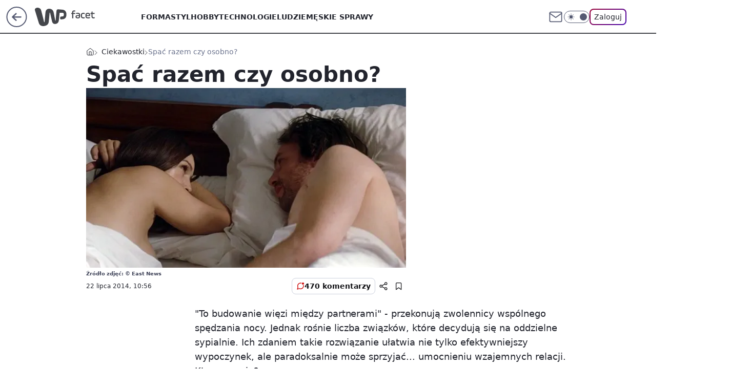

--- FILE ---
content_type: text/html; charset=utf-8
request_url: https://facet.wp.pl/spac-razem-czy-osobno-6002218069750401a
body_size: 23615
content:
<!doctype html><html lang="pl"><head><meta charset="utf-8"><meta name="viewport" content="width=device-width, viewport-fit=cover, initial-scale=1"><meta http-equiv="Cache-Control" content="no-cache"><meta http-equiv="X-UA-Compatible" content="IE=Edge"><meta http-equiv="Expires" content="0"><meta name="logo" content="/staticfiles/logo.png"><script>
		// dot
		var TECH = true;
		var GOFER = true;
		var wp_dot_type = 'click';
		var appVersion = "v1.552.1";
		var wp_dot_addparams = {"bunchID":"234542","canonical":"https://facet.wp.pl/spac-razem-czy-osobno-6002218069750401a","cauthor":"","ccategory":"Ciekawostki","cdate":"2014-07-22","cedtype":"","ciab":"IAB1,IAB-v3-307,IAB-v3-186,IAB7-39,IAB6","cid":"6002218069750401","corigin":"","cpagemax":1,"cpageno":1,"cplatform":"gofer","crepub":0,"csource":"WP Facet","csystem":"ncr","ctags":"","ctlength":5139,"ctype":"article","cuct":"","darkmode":false,"frontendVer":"v1.552.1|20260123","isLogged":false,"svid":"9a057d8e-5879-43af-9aeb-ff3ec69c6714"};
		// wpjslib
		var WP = [];
		var wp_sn = "facet";
		var rekid = "234542";
		var wp_push_notification_on = true;
		var wp_mobile = false;
		var wp_fb_id = "933316406876601";
		var wp_subscription = "";

		var wpStadcp = "0.000";
		var screeningv2 = true;
		var API_DOMAIN = '/';
		var API_STREAM = '/v1/stream';
		var API_GATEWAY = "/graphql";
		var API_HOST_ONE_LOGIN = "https://facet.wp.pl";
		var WPP_VIDEO_EMBED = null || [];
		if (true) {
			var getPopoverAnchor = async () =>
				document.querySelector('[data-role="onelogin-button"]');
		}
		var wp_push_notification_on = true;
		var wp_onepager = true;
		var asyncNativeQueue = [];
		var wp_consent_logo = "/staticfiles/logo.png";
		var wp_consent_color = 'var(--wp-consent-color)';
		if (true) {
			var wp_pvid = "20c6527815bcc8c3a667";
		}

		if (false) {
			var wp_pixel_id = "";
		}
		if (true) {
			var onResizeCallback = function (layoutType) {
				window.wp_dot_addparams.layout = layoutType;
			};

			var applicationSize = {};
			if (false) {
				var breakpointNarrow = 0;
			} else {
				var breakpointNarrow = 1280;
			}
			function onResize() {
				applicationSize.innerWidth = window.innerWidth;
				applicationSize.type =
					window.innerWidth >= breakpointNarrow ? 'wide' : 'narrow';
				onResizeCallback(applicationSize.type);
			}
			onResize();
			window.addEventListener('resize', onResize);
		}

		var loadTimoeout = window.setTimeout(function () {
			window.WP.push(function () {
				window.WP.performance.registerMark('WPJStimeout');
				loadScript();
			});
		}, 3000);

		var loadScript = function () {
			window.clearTimeout(loadTimoeout);
			document.body.setAttribute('data-wp-loaded', 'true');
		};
		window.WP.push(function () {
			window.WP.gaf.loadBunch(false, loadScript, true);
			if (true) {
				window.WP.gaf.registerCommercialBreak(2);
			}
		});
		var __INIT_CONFIG__ = {"randvar":"QkIsIuwttY","randomClasses":{"0":"JscQd","100":"uzUgN","150":"OgidJ","162":"OlaZs","180":"Iheeb","200":"Xpopd","250":"brGZK","280":"EKHaU","282":"zszJB","300":"CYoUO","312":"KxrBw","330":"ckYpj","332":"wkOUh","40":"NNxlZ","50":"tJFKm","60":"DFpUu","600":"iGpju","662":"XIycY","712":"BopQs","780":"lhtNo","810":"YmQlv","82":"BZeCJ","fullPageScreeningWallpaper":"nzVer","hasPlaceholderPadding":"KskhI","hasVerticalPlaceholderPadding":"Zqzff","panelPremiumScreeningWallpaper":"dEtaK","placeholderMargin":"nBIDp","screeningContainer":"rYRjS","screeningWallpaper":"HHXBD","screeningWallpaperSecondary":"QasPV","slot15ScreeningWallpaper":"ANCBt","slot16ScreeningWallpaper":"zwJCz","slot17ScreeningWallpaper":"oSvqG","slot18ScreeningWallpaper":"MWLWB","slot19ScreeningWallpaper":"wGFLp","slot38ScreeningWallpaper":"dyFDS","slot3ScreeningWallpaper":"obrgl","slot501ScreeningWallpaper":"xTMxZ","slot75ScreeningWallpaper":"ndgTI","transparent":"OmcjG"},"productId":"5999323746378369","isMobile":false,"social":{"facebook":{},"instagram":{},"tiktok":{},"giphy":{},"x":{},"youtube":{},"linkedin":{}},"cookieDomain":".wp.pl","isLoggedIn":false,"user":{},"userApi":"/graphql","oneLoginApiHost":"","scriptSrc":"https://facet.wp.pl/[base64]","isGridEnabled":false,"editorialIcon":{"iconUrl":"","url":"","text":""},"poll":{"id":"","title":"","photo":{"url":"","width":0,"height":0},"pollType":"","question":"","answers":null,"sponsored":false,"logoEnabled":false,"sponsorLogoFile":{"url":"","width":0,"height":0},"sponsorLogoLink":"","buttonText":"","buttonUrl":""},"abTestVariant":"","showExitDiscover":false,"isLanding":false,"scrollLockTimeout":0,"scrollMetricEnabled":false,"survicateSegments":"","isFeed":false,"isSuperApp":false,"oneLoginClientId":"wp-backend","weatherSrc":"","commonHeadSrc":"","userPanelCss":"https://facet.wp.pl/[base64]","saveForLaterProductID":"5927206335214209","withNewestBottombar":true,"acid":"","withBottomRecommendationsSplit":false,"isCommentsPageAbTest":false};
		window["QkIsIuwttY"] = function (
			element,
			slot,
			withPlaceholder,
			placeholder,
			options
		) {
			window.WP.push(function () {
				if (withPlaceholder && element.parentNode) {
					window.WP.gaf.registerPlaceholder(
						slot,
						element.parentNode,
						placeholder
					);
					if (true) {
						element.parentNode.style.display = 'none';
					}
				}
				if (false) {
					window.WP.gaf.registerSlot(slot, element, options);
				}
			});
		};
	</script><meta name="gaf" content="blzolrma"> <script>!function(e,f){try{if(!document.cookie.match('(^|;)\\s*WPdp=([^;]*)')||/google/i.test(window.navigator.userAgent))return;f.WP=f.WP||[];f.wp_pvid=f.wp_pvid||(function(){var output='';while(output.length<20){output+=Math.random().toString(16).substr(2);output=output.substr(0,20)}return output})(20);var abtest=function(){function e(t){return!(null==t)&&"object"==typeof t&&!Array.isArray(t)&&0<Object.keys(t).length}var t="",r=f.wp_abtest;return e(r)&&(t=Object.entries(r).map(([r,t])=>{if(e(t))return Object.entries(t).map(([t,e])=>r+"|"+t+"|"+e).join(";")}).join(";")),t}();var r,s,c=[["https://facet","wp","pl/[base64]"]
.join('.'),["pvid="+f.wp_pvid,(s=e.cookie.match(/(^|;)\s*PWA_adbd\s*=\s*([^;]+)/),"PWA_adbd="+(s?s.pop():"2")),location.search.substring(1),(r=e.referrer,r&&"PWAref="+encodeURIComponent(r.replace(/^https?:\/\//,""))),f.wp_sn&&"sn="+f.wp_sn,abtest&&"abtest="+encodeURIComponent(abtest)].filter(Boolean).join("&")].join("/?");e.write('<scr'+'ipt src="'+c+'"><\/scr'+'ipt>')}catch(_){console.error(_)}}(document,window);</script><script id="hb" crossorigin="anonymous" src="https://facet.wp.pl/[base64]"></script><title>Spać razem czy osobno?</title><link href="https://facet.wp.pl/spac-razem-czy-osobno-6002218069750401a" rel="canonical"> <meta name="author" content="Grupa Wirtualna Polska"><meta name="robots" content="max-image-preview:large"><meta property="og:type" content="article"><meta property="og:title" content="Spać razem czy osobno?"><meta property="og:url" content="https://facet.wp.pl/spac-razem-czy-osobno-6002218069750401a"><meta property="og:site_name" content="WP Facet"><meta property="og:locale" content="pl_PL"><meta property="og:image" content="https://v.wpimg.pl/Yml1c3QudgwNUxUAfg57GU4LQVo4V3VPGRNZEX5DbF0UAlADfhF3GhxYDlR_BTVCXgFbAWJHaV5aBE4eYERoXF4JUgBgR3YPCV0PRjIcdB4JWhBcJhs4QA5YFkAlWzMdCxMe"><meta property="og:image:width" content="650"><meta property="og:image:height" content="330">  <meta property="og:image:type" content="image/png"><meta property="article:published_time" content="2014-07-22T08:56:00.000Z"> <meta property="article:modified_time" content="2014-07-22T11:26:23.000Z"><meta name="twitter:card" content="summary_large_image"><meta name="twitter:image" content="https://v.wpimg.pl/Yml1c3QudgwNUxUAfg57GU4LQVo4V3VPGRNZEX5DbF0UAlADfhF3GhxYDlR_BTVCXgFbAWJHaV5aBE4eYERoXF4JUgBgR3YPCV0PRjIcdB4JWhBcJhs4QA5YFkAlWzMdCxMe"><link rel="alternate" type="application/rss+xml" href="/rss/aktualnosci" title="Aktualności"><script id="wpjslib6" type="module" src="https://facet.wp.pl/[base64]" async="" crossorigin="anonymous"></script><script type="module" src="https://facet.wp.pl/[base64]" crossorigin="anonymous"></script><script type="module" src="https://facet.wp.pl/[base64]" crossorigin="anonymous"></script><link rel="apple-touch-icon" href="/staticfiles/icons/icon.png"><link rel="stylesheet" href="https://facet.wp.pl/[base64]"><link rel="stylesheet" href="https://facet.wp.pl/[base64]"><link rel="stylesheet" href="https://facet.wp.pl/[base64]"><link rel="stylesheet" href="https://facet.wp.pl/[base64]"><link rel="preload" as="image" href="https://v.wpimg.pl/Yml1c3QudgwNUxUAfg57GU4LQVo4V3VPGRNZEX5MalsUBFEEfhF3GhxYDlR_BTVCXgFbAWJHaV5aBE4eYERoXF4JUgBgR3YPCV0PRjIcdB4JWhBcJhs4QA5YFkAlWzMdCxMe" fetchpriority="high"><meta name="breakpoints" content="629, 1139, 1365"><meta name="content-width" content="device-width, 630, 980, 1280"><link rel="manifest" href="/site.webmanifest"><meta name="mobile-web-app-capable" content="yes"><meta name="apple-mobile-web-app-capable" content="yes"><meta name="apple-mobile-web-app-status-bar-style" content="black-translucent"><meta name="theme-color" content="var(--color-brand)"><style>.QkIsIuwttY{background-color:var(--color-neutral-25);position:relative;width:100%;min-height:200px;}.dark .QkIsIuwttY{background-color:var(--color-neutral-850);}.KskhI .QkIsIuwttY{padding: 18px 16px 10px;}.OmcjG{background-color:transparent;}.dark .OmcjG{background-color:transparent;}.Zqzff{padding: 15px 0;}.nBIDp{margin:var(--wp-placeholder-margin);}.uzUgN{min-height:100px;}.EKHaU{min-height:280px;}.CYoUO{min-height:300px;}.wkOUh{min-height:332px;}.lhtNo{min-height:780px;}.NNxlZ{min-height:40px;}.tJFKm{min-height:50px;}.KxrBw{min-height:312px;}.BopQs{min-height:712px;}.OgidJ{min-height:150px;}.Iheeb{min-height:180px;}.ckYpj{min-height:330px;}.XIycY{min-height:662px;}.brGZK{min-height:250px;}.iGpju{min-height:600px;}.DFpUu{min-height:60px;}.OlaZs{min-height:162px;}.Xpopd{min-height:200px;}.YmQlv{min-height:810px;}.zszJB{min-height:282px;}.BZeCJ{min-height:82px;}.JscQd{min-height:0px;}</style></head><body class=""><meta itemprop="name" content="WP Facet"><div><div class="h-0"></div><script>(function(){var sc=document.currentScript;window[window.__INIT_CONFIG__.randvar](sc.previousElementSibling,6,false,{},{
    setNative: (dataNative, onViewCallback) => {
    window.asyncNativeQueue.push({
      action:"onPanelPremium",
      payload: { 
        screeningWallpaperClassName: "QasPV", 
        dataNative: dataNative,
        onViewCallback: onViewCallback,
        
      }
})}});})()</script></div><div class="h-0"></div><script>(function(){var sc=document.currentScript;window[window.__INIT_CONFIG__.randvar](sc.previousElementSibling,10,false,{},undefined);})()</script> <div class="h-0"></div><script>(function(){var sc=document.currentScript;window[window.__INIT_CONFIG__.randvar](sc.previousElementSibling,89,false,{},undefined);})()</script> <div class="blzolrmah"></div><div class="sticky top-0 w-full z-300"><header data-st-area="header" id="service-header" class="bg-[--color-header-bg] h-[4.125rem] relative select-none w-full"><div class="max-w-[980px] pl-3 xl:max-w-[1280px] h-full w-full flex items-center mx-auto relative"><input class="peer hidden" id="menu-toggle-button" type="checkbox" autocomplete="off"><div class="hidden peer-checked:block"><div class="wp-header-menu"><div class="wp-link-column"><ul class="wp-link-list"><li><a class="wp-link px-4 py-3 block" href="/forma-kategoria-6750773603003904">Forma</a></li><li><a class="wp-link px-4 py-3 block" href="/styl-kategoria-6750773603008000">Styl</a></li><li><a class="wp-link px-4 py-3 block" href="/hobby-kategoria-6750773603040768">Hobby</a></li><li><a class="wp-link px-4 py-3 block" href="/technologie-kategoria-6750773603032576">Technologie</a></li><li><a class="wp-link px-4 py-3 block" href="/ludzie-kategoria-6750773603020288">Ludzie</a></li><li><a class="wp-link px-4 py-3 block" href="/meskie-sprawy-kategoria-6750773603020289">Męskie sprawy</a></li><li><a class="wp-link px-4 py-3 block" href="/historia-kategoria-6750773603024384">Historia</a></li><li><a class="wp-link px-4 py-3 block" href="/seks-kategoria-6750773603028480">Seks</a></li><li><a class="wp-link px-4 py-3 block" href="/alkohole-kategoria-6750773603028481">Alkohole</a></li><li><a class="wp-link px-4 py-3 block" href="/ciekawostki-kategoria-6750773603036672">Ciekawostki</a></li><li><a class="wp-link px-4 py-3 block" href="/dziewczyny-kategoria-6750773603012096">Dziewczyny</a></li><li><a class="wp-link px-4 py-3 block" href="/militaria-kategoria-6750773603016192">Militaria</a></li></ul><div class="wp-social-box"><span>Obserwuj nas na:</span><div></div></div></div><input class="peer hidden" id="wp-menu-link-none" name="wp-menu-links" type="radio" autocomplete="off" checked="checked"><div class="wp-teaser-column translate-x-[248px] peer-checked:translate-x-0"><div class="wp-header-menu-subtitle">Popularne w serwisie <span class="uppercase">Facet</span>:</div><div class="wp-teaser-grid"><a href="https://facet.wp.pl/funkcjonalne-smartwatche-do-500-zl-zdziwisz-sie-co-potrafia-6995616434670208a" title="Funkcjonalne smartwatche do 500 zł. Zdziwisz się, co potrafią"><div class="wp-img-placeholder"><img src="https://v.wpimg.pl/MzhiMGY4YhsJCzt0dk9vDkpTby4wFmFYHUt3ZXYHfE4QWHpxdlIkFg0bKDc2GioIHRksMCkaPRZHCD0udkJ8VQwAPjc1VTRVDQQvIj0bLh9RXi8kPFJgSw1ZeWptUShCRVB1JWAZLx4KCH5_OwQrQllabzo" loading="lazy" class="wp-img" alt="Funkcjonalne smartwatche do 500 zł. Zdziwisz się, co potrafią"></div><span class="wp-teaser-title">Funkcjonalne smartwatche do 500 zł. Zdziwisz się, co potrafią</span> <span class="wp-teaser-author"></span></a><a href="https://facet.wp.pl/jedyna-rzecz-ktora-musi-miec-w-szafie-kazdy-facet-przyda-sie-teraz-i-wiosna-6993457952058336a" title="Jedyna rzecz, którą musi mieć w szafie każdy facet. Przyda się teraz i wiosną"><div class="wp-img-placeholder"><img src="https://v.wpimg.pl/MWMyNDZiYjYsGzh3dRJvI29DbC0zS2F1OFt0ZnVafGM1SHlydQ8kOygLKzQ1RyolOAkvMypHPTtiGD4tdR98eCkQPTQ2CDR4KBQsIT5GfTZ0H3d9PF1gZHUcf2luDShkYBt3d2hELDF8HX8naF17NS8fbDk" loading="lazy" class="wp-img" alt="Jedyna rzecz, którą musi mieć w szafie każdy facet. Przyda się teraz i wiosną"></div><span class="wp-teaser-title">Jedyna rzecz, którą musi mieć w szafie każdy facet. Przyda się teraz i wiosną</span> <span class="wp-teaser-author"></span></a><a href="https://facet.wp.pl/najpopularniejsze-sluchawki-z-redukcja-szumow-za-mniej-niz-300-zl-6992477555583968a" title="Najpopularniejsze słuchawki z redukcją szumów za mniej niż 300 zł"><div class="wp-img-placeholder"><img src="https://v.wpimg.pl/ZjkxNzQ1dQsKGjhJfkp4HklCbBM4E3ZIHlp0WH4Ca14TSXlMflczBg4KKwo-Hz0YHggvDSEfKgZEGT4TfkdrRQ8RPQo9UCNFDhUsHzUeOVsKSSpJYQF3Ul0cfldlUmxaRkB6GTccaFwPSShDYAZuX10cbAc" loading="lazy" class="wp-img" alt="Najpopularniejsze słuchawki z redukcją szumów za mniej niż 300 zł"></div><span class="wp-teaser-title">Najpopularniejsze słuchawki z redukcją szumów za mniej niż 300 zł</span> <span class="wp-teaser-author"></span></a><a href="https://facet.wp.pl/jaka-kurtka-na-stok-kurzajewski-nie-mogl-wybrac-lepiej-ten-model-jeszcze-dlugo-mu-posluzy-6988873498590144a" title="Jaka kurtka na stok? Kurzajewski nie mógł wybrać lepiej. Ten model jeszcze długo mu posłuży"><div class="wp-img-placeholder"><img src="https://v.wpimg.pl/ZDMwYzY3dSUsFS9Jdkh4MG9NexMwEXZmOFVjWHYAa3A1Rm5MdlUzKCgFPAo2HT02OAc4DSkdKihiFikTdkVraykeKgo1UiNrKBo7Hz0cOyZ-EWxOaAZ3dnVEYFdtAjshYBU6T2kePyV_QT1JaVBscylGewc" loading="lazy" class="wp-img" alt="Jaka kurtka na stok? Kurzajewski nie mógł wybrać lepiej. Ten model jeszcze długo mu posłuży"></div><span class="wp-teaser-title">Jaka kurtka na stok? Kurzajewski nie mógł wybrać lepiej. Ten model jeszcze długo mu posłuży</span> <span class="wp-teaser-author"></span></a><a href="https://facet.wp.pl/najtansze-soundbary-z-subwooferem-co-kupisz-za-mniej-niz-600-zl-6983932587735552a" title="Najtańsze soundbary z subwooferem. Co kupisz za mniej niż 600 zł?"><div class="wp-img-placeholder"><img src="https://v.wpimg.pl/NDQyNThlYSUwGzhnRxdsMHNDbD0BTmJmJFt0dkdff3ApSHliRwonKDQLKyQHQik2JAkvIxhCPih-GD49Rxp_azUQPSQEDTdrNBQsMQxDfnMwHC1tDVljIDVLdnlcWnl8fEB9ZFBBdyY1QHpgWll2IWIcbCk" loading="lazy" class="wp-img" alt="Najtańsze soundbary z subwooferem. Co kupisz za mniej niż 600 zł?"></div><span class="wp-teaser-title">Najtańsze soundbary z subwooferem. Co kupisz za mniej niż 600 zł?</span> <span class="wp-teaser-author"></span></a><a href="https://facet.wp.pl/jedrzejak-zna-skuteczny-sposob-na-mrozy-wydasz-na-niego-zaskakujaco-malo-6982856714705440a" title="Jędrzejak zna skuteczny sposób na mrozy. Wydasz na niego zaskakująco mało"><div class="wp-img-placeholder"><img src="https://v.wpimg.pl/NWMxZmYyYTYsGixedgJsI29CeAQwW2J1OFpgT3ZKf2M1SW1bdh8nOygKPx02VyklOAg7GilXPjtiGSoEdg9_eCkRKR01GDd4KBU4CD1We2Z1TzwMYUtjNXRAOUBtGCxiYEBqWW9Ud2R6T28OaB8oZXQceBA" loading="lazy" class="wp-img" alt="Jędrzejak zna skuteczny sposób na mrozy. Wydasz na niego zaskakująco mało"></div><span class="wp-teaser-title">Jędrzejak zna skuteczny sposób na mrozy. Wydasz na niego zaskakująco mało</span> <span class="wp-teaser-author"></span></a></div></div></div><div class="wp-header-menu-layer"></div></div><div class="header-back-button-container"><div id="wp-sg-back-button" class="back-button-container wp-back-sg" data-st-area="goToSG"><a href="/" data-back-link><svg class="back-button-icon" xmlns="http://www.w3.org/2000/svg" width="41" height="40" fill="none"><circle cx="20.447" cy="20" r="19" fill="transparent" stroke="currentColor" stroke-width="2"></circle> <path fill="currentColor" d="m18.5 12.682-.166.133-6.855 6.472a1 1 0 0 0-.089.099l.117-.126q-.087.082-.155.175l-.103.167-.075.179q-.06.178-.06.374l.016.193.053.208.08.178.103.16.115.131 6.853 6.47a1.4 1.4 0 0 0 1.897 0 1.213 1.213 0 0 0 .141-1.634l-.14-.157-4.537-4.283H28.44c.741 0 1.342-.566 1.342-1.266 0-.635-.496-1.162-1.143-1.252l-.199-.014-12.744-.001 4.536-4.281c.472-.445.519-1.14.141-1.634l-.14-.158a1.4 1.4 0 0 0-1.55-.237z"></path></svg></a></div><a href="https://www.wp.pl" title="Wirtualna Polska" class="wp-logo-link-cover" data-back-link></a><a href="/" class="cHJldmVudENC z-0" title="WP Facet" id="service_logo"><svg class="text-[--color-logo] max-w-[--logo-width] h-[--logo-height] align-middle mr-8"><use href="/staticfiles/siteLogoDesktop.svg#root"></use></svg></a></div><ul class="flex text-sm/[1.3125rem] gap-8  xl:flex hidden"><li class="flex items-center group relative"><a class="whitespace-nowrap group uppercase no-underline font-semibold hover:underline text-[--color-header-text] cHJldmVudENC" href="/forma-kategoria-6750773603003904">Forma</a> </li><li class="flex items-center group relative"><a class="whitespace-nowrap group uppercase no-underline font-semibold hover:underline text-[--color-header-text] cHJldmVudENC" href="/styl-kategoria-6750773603008000">Styl</a> </li><li class="flex items-center group relative"><a class="whitespace-nowrap group uppercase no-underline font-semibold hover:underline text-[--color-header-text] cHJldmVudENC" href="/hobby-kategoria-6750773603040768">Hobby</a> </li><li class="flex items-center group relative"><a class="whitespace-nowrap group uppercase no-underline font-semibold hover:underline text-[--color-header-text] cHJldmVudENC" href="/technologie-kategoria-6750773603032576">Technologie</a> </li><li class="flex items-center group relative"><a class="whitespace-nowrap group uppercase no-underline font-semibold hover:underline text-[--color-header-text] cHJldmVudENC" href="/ludzie-kategoria-6750773603020288">Ludzie</a> </li><li class="flex items-center group relative"><a class="whitespace-nowrap group uppercase no-underline font-semibold hover:underline text-[--color-header-text] cHJldmVudENC" href="/meskie-sprawy-kategoria-6750773603020289">Męskie sprawy</a> </li></ul><div class="group mr-0 xl:ml-[3.5rem] flex flex-1 items-center justify-end"><div class="h-8 text-[--icon-light] flex items-center gap-4"><a id="wp-poczta-link" href="https://poczta.wp.pl/login/login.html" class="text-[--color-header-icon-light] block size-8 cHJldmVudENC"><svg viewBox="0 0 32 32" fill="none" xmlns="http://www.w3.org/2000/svg"><path d="M6.65944 6.65918H25.3412C26.6256 6.65918 27.6764 7.71003 27.6764 8.9944V23.0057C27.6764 24.2901 26.6256 25.3409 25.3412 25.3409H6.65944C5.37507 25.3409 4.32422 24.2901 4.32422 23.0057V8.9944C4.32422 7.71003 5.37507 6.65918 6.65944 6.65918Z" stroke="currentColor" stroke-width="1.8" stroke-linecap="round" stroke-linejoin="round"></path> <path d="M27.6764 8.99438L16.0003 17.1677L4.32422 8.99438" stroke="currentColor" stroke-width="1.8" stroke-linecap="round" stroke-linejoin="round"></path></svg></a><input type="checkbox" class="hidden" id="darkModeCheckbox"> <label class="wp-darkmode-toggle" for="darkModeCheckbox" aria-label="Włącz tryb ciemny"><div class="toggle-container"><div class="toggle-icon-dark"><svg viewBox="0 0 16 16" class="icon-moon" fill="currentColor" xmlns="http://www.w3.org/2000/svg"><path d="M15.293 11.293C13.8115 11.9631 12.161 12.1659 10.5614 11.8743C8.96175 11.5827 7.48895 10.8106 6.33919 9.66085C5.18944 8.5111 4.41734 7.0383 4.12574 5.43866C3.83415 3.83903 4.03691 2.18852 4.70701 0.707031C3.52758 1.24004 2.49505 2.05123 1.69802 3.07099C0.900987 4.09075 0.363244 5.28865 0.130924 6.56192C-0.101395 7.83518 -0.0213565 9.1458 0.364174 10.3813C0.749705 11.6169 1.42922 12.7404 2.34442 13.6556C3.25961 14.5708 4.38318 15.2503 5.61871 15.6359C6.85424 16.0214 8.16486 16.1014 9.43813 15.8691C10.7114 15.6368 11.9093 15.0991 12.9291 14.302C13.9488 13.505 14.76 12.4725 15.293 11.293V11.293Z"></path></svg></div><div class="toggle-icon-light"><svg fill="currentColor" class="icon-sun" xmlns="http://www.w3.org/2000/svg" viewBox="0 0 30 30"><path d="M 14.984375 0.98632812 A 1.0001 1.0001 0 0 0 14 2 L 14 5 A 1.0001 1.0001 0 1 0 16 5 L 16 2 A 1.0001 1.0001 0 0 0 14.984375 0.98632812 z M 5.796875 4.7988281 A 1.0001 1.0001 0 0 0 5.1015625 6.515625 L 7.2226562 8.6367188 A 1.0001 1.0001 0 1 0 8.6367188 7.2226562 L 6.515625 5.1015625 A 1.0001 1.0001 0 0 0 5.796875 4.7988281 z M 24.171875 4.7988281 A 1.0001 1.0001 0 0 0 23.484375 5.1015625 L 21.363281 7.2226562 A 1.0001 1.0001 0 1 0 22.777344 8.6367188 L 24.898438 6.515625 A 1.0001 1.0001 0 0 0 24.171875 4.7988281 z M 15 8 A 7 7 0 0 0 8 15 A 7 7 0 0 0 15 22 A 7 7 0 0 0 22 15 A 7 7 0 0 0 15 8 z M 2 14 A 1.0001 1.0001 0 1 0 2 16 L 5 16 A 1.0001 1.0001 0 1 0 5 14 L 2 14 z M 25 14 A 1.0001 1.0001 0 1 0 25 16 L 28 16 A 1.0001 1.0001 0 1 0 28 14 L 25 14 z M 7.9101562 21.060547 A 1.0001 1.0001 0 0 0 7.2226562 21.363281 L 5.1015625 23.484375 A 1.0001 1.0001 0 1 0 6.515625 24.898438 L 8.6367188 22.777344 A 1.0001 1.0001 0 0 0 7.9101562 21.060547 z M 22.060547 21.060547 A 1.0001 1.0001 0 0 0 21.363281 22.777344 L 23.484375 24.898438 A 1.0001 1.0001 0 1 0 24.898438 23.484375 L 22.777344 21.363281 A 1.0001 1.0001 0 0 0 22.060547 21.060547 z M 14.984375 23.986328 A 1.0001 1.0001 0 0 0 14 25 L 14 28 A 1.0001 1.0001 0 1 0 16 28 L 16 25 A 1.0001 1.0001 0 0 0 14.984375 23.986328 z"></path></svg></div></div><div class="toggle-icon-circle"></div></label><div class="relative"><form action="/auth/v1/sso/auth" data-role="onelogin-button" method="get" id="wp-login-form"><input type="hidden" name="continue_url" value="https://facet.wp.pl/spac-razem-czy-osobno-6002218069750401a"> <button type="submit" class="wp-login-button">Zaloguj</button></form></div></div><div class="ml-[0.25rem] w-[3.375rem] flex items-center justify-center"><label role="button" for="menu-toggle-button" tab-index="0" aria-label="Menu" class="cursor-pointer flex items-center justify-center size-8 text-[--color-header-icon-light]"><div class="hidden peer-checked:group-[]:flex absolute top-0 right-0 w-[3.375rem] h-[4.4375rem] bg-white dark:bg-[--color-neutral-800] z-1 items-center justify-center rounded-t-2xl peer-checked:group-[]:text-[--icon-dark]"><svg xmlns="http://www.w3.org/2000/svg" width="32" height="32" viewBox="0 0 32 32" fill="none"><path d="M24 8 8 24M8 8l16 16" stroke="currentColor" stroke-width="1.8" stroke-linecap="round" stroke-linejoin="round"></path></svg></div><div class="flex peer-checked:group-[]:hidden h-8 w-8"><svg xmlns="http://www.w3.org/2000/svg" viewBox="0 0 32 32" fill="none"><path d="M5 19h22M5 13h22M5 7h22M5 25h22" stroke="currentColor" stroke-width="1.8" stroke-linecap="round" stroke-linejoin="round"></path></svg></div></label></div></div></div><hr class="absolute bottom-0 left-0 m-0 h-px w-full border-t border-solid border-[--color-brand]"><div id="user-panel-v2-root" class="absolute z-[9999] right-0 empty:hidden"></div></header> </div> <div class="relative flex w-full flex-col items-center" data-testid="screening-main"><div class="HHXBD"><div class="absolute inset-0"></div></div><div class="w-full py-2 has-[div>div:not(:empty)]:p-0"><div class="rYRjS"></div></div><div class="flex w-full flex-col items-center"><div class="QasPV relative w-full"><div class="absolute inset-x-0 top-0"></div></div><div class="relative w-auto"><main class="wp-main-article" style="--nav-header-height: 90px;"><div class="breadcrumbs-wrapper"><ul class="breadcrumbs" itemscope itemtype="https://schema.org/BreadcrumbList"><li class="breadcrumbs-item breadcrumbs-home" itemprop="itemListElement" itemscope itemtype="https://schema.org/ListItem"><a class="breadcrumbs-item-link" href="https://facet.wp.pl" title="WP Facet" itemprop="item"><svg xmlns="http://www.w3.org/2000/svg" fill="none" viewBox="0 0 16 16" class="HVbn"><path stroke="currentColor" stroke-linecap="round" stroke-linejoin="round" d="m2 6 6-4.666L14 6v7.334a1.333 1.333 0 0 1-1.333 1.333H3.333A1.333 1.333 0 0 1 2 13.334z"></path><path stroke="currentColor" stroke-linecap="round" stroke-linejoin="round" d="M6 14.667V8h4v6.667"></path></svg><span class="hidden" itemprop="name">WP Facet</span></a><meta itemprop="position" content="1"></li><li class="breadcrumbs-item" itemprop="itemListElement" itemscope itemtype="https://schema.org/ListItem"><a class="breadcrumbs-item-link" href="https://facet.wp.pl/ciekawostki-kategoria-6750773603036672" itemprop="item" title="Ciekawostki"><span itemprop="name">Ciekawostki</span></a><meta itemprop="position" content="1"></li><li class="breadcrumbs-item breadcrumbs-material" itemprop="itemListElement" itemscope itemtype="https://schema.org/ListItem"><span itemprop="name">Spać razem czy osobno?</span><meta itemprop="position" content="3"></li></ul></div><article data-st-area="article-article"><div class="flex mb-5"><div class="article-header flex-auto"><div><h1>Spać razem czy osobno? </h1></div><div><div class="article-img-placeholder" data-mainmedia-photo><img width="936" height="527" alt="Obraz" src="https://v.wpimg.pl/Yml1c3QudgwNUxUAfg57GU4LQVo4V3VPGRNZEX5MalsUBFEEfhF3GhxYDlR_BTVCXgFbAWJHaV5aBE4eYERoXF4JUgBgR3YPCV0PRjIcdB4JWhBcJhs4QA5YFkAlWzMdCxMe" data-link="https://v.wpimg.pl/Yml1c3QudgwNUxUAfg57GU4LQVo4V3VPGRNZEX5MalsUBFEEfhF3GhxYDlR_BTVCXgFbAWJHaV5aBE4eYERoXF4JUgBgR3YPCV0PRjIcdB4JWhBcJhs4QA5YFkAlWzMdCxMe" class="wp-media-image" fetchpriority="high"></div><div class="article-img-source">Źródło zdjęć: © East News</div></div><div class="info-container"><div class="flex flex-wrap gap-2 items-center"><div class="info-avatar"><svg viewBox="0 0 46 46" fill="none" stroke="currentColor" xmlns="http://www.w3.org/2000/svg"><circle cx="23" cy="23" r="22.5" fill="none" stroke-width="0"></circle> <path d="M13 32v-2a5 5 0 0 1 5-5h10a5 5 0 0 1 5 5v2m-5-16a5 5 0 1 1-10 0 5 5 0 0 1 10 0Z" stroke-width="2" stroke-linecap="round"></path></svg></div><div class="flex flex-col"><div class="flex flex-wrap text-sm font-bold "></div><time class="wp-article-content-date" datetime="2014-07-22T08:56:00.000Z">22 lipca 2014, 10:56</time></div></div><div class="flex justify-between sm:justify-end gap-4 relative"><button class="wp-article-action comments top" data-vab-container="social_tools" data-vab-box="comments_button" data-vab-position="top" data-vab-index="2" data-location="/spac-razem-czy-osobno-6002218069750401a/komentarze?utm_medium=button_top&amp;utm_source=comments"><div class="flex items-center justify-center relative"><div class="wp-comment-dot"></div><svg xmlns="http://www.w3.org/2000/svg" width="16" height="16" fill="none"><path stroke="currentColor" stroke-linecap="round" stroke-linejoin="round" stroke-width="1.3" d="M14 7.6667a5.59 5.59 0 0 1-.6 2.5333 5.666 5.666 0 0 1-5.0667 3.1334 5.59 5.59 0 0 1-2.5333-.6L2 14l1.2667-3.8a5.586 5.586 0 0 1-.6-2.5333A5.667 5.667 0 0 1 5.8 2.6 5.59 5.59 0 0 1 8.3333 2h.3334A5.6535 5.6535 0 0 1 14 7.3334z"></path></svg></div>470 komentarzy</button><div class="wp-article-action-button-container"><button id="wp-article-share-button" class="wp-article-action" type="button" data-vab-container="social_tools" data-vab-position="top" data-vab-box="share" data-vab-index="1"><svg xmlns="http://www.w3.org/2000/svg" width="16" height="16" fill="none"><g stroke="currentColor" stroke-linecap="round" stroke-linejoin="round" stroke-width="1.3" clip-path="url(#clip0_1847_293)"><path d="M12.714 5.0953c1.1834 0 2.1427-.9594 2.1427-2.1428S13.8974.8098 12.714.8098s-2.1427.9593-2.1427 2.1427.9593 2.1428 2.1427 2.1428M3.2863 10.2024c1.1834 0 2.1427-.9593 2.1427-2.1427S4.4697 5.917 3.2863 5.917s-2.1427.9593-2.1427 2.1427.9593 2.1427 2.1427 2.1427M12.714 15.1902c1.1834 0 2.1427-.9593 2.1427-2.1427s-.9593-2.1427-2.1427-2.1427-2.1427.9593-2.1427 2.1427.9593 2.1427 2.1427 2.1427M5.4287 9.3455l5.1425 2.5712M10.5712 4.2029 5.4287 6.774"></path></g> <defs><clipPath id="clip0_1847_293"><path fill="currentColor" d="M0 0h16v16H0z"></path></clipPath></defs></svg></button><div id="wp-article-share-menu" class="wp-article-share-menu"><button id="share-x" class="wp-article-share-option" data-vab-container="social_tools" data-vab-position="top" data-vab-box="share_twitter" data-vab-index="3"><span class="wp-article-share-icon"><svg xmlns="http://www.w3.org/2000/svg" fill="currentColor" viewBox="0 0 1200 1227"><path d="M714.163 519.284 1160.89 0h-105.86L667.137 450.887 357.328 0H0l468.492 681.821L0 1226.37h105.866l409.625-476.152 327.181 476.152H1200L714.137 519.284zM569.165 687.828l-47.468-67.894-377.686-540.24h162.604l304.797 435.991 47.468 67.894 396.2 566.721H892.476L569.165 687.854z"></path></svg></span> <span>Udostępnij na X</span></button> <button id="share-facebook" class="wp-article-share-option" data-vab-container="social_tools" data-vab-position="top" data-vab-box="share_facebook" data-vab-index="4"><span class="wp-article-share-icon"><svg xmlns="http://www.w3.org/2000/svg" fill="none" viewBox="0 0 24 24"><path stroke="currentColor" stroke-linecap="round" stroke-linejoin="round" stroke-width="1.5" d="M18 2.941h-3a5 5 0 0 0-5 5v3H7v4h3v8h4v-8h3l1-4h-4v-3a1 1 0 0 1 1-1h3z"></path></svg></span> <span>Udostępnij na Facebooku</span></button></div><button id="wp-article-save-button" type="button" class="group wp-article-action disabled:cursor-not-allowed" data-save-id="6002218069750401" data-save-type="ARTICLE" data-save-image="http://d.wpimg.pl/2082320365--1111281312/belluci-seksowna-biust.jpg" data-save-url="https://facet.wp.pl/spac-razem-czy-osobno-6002218069750401a" data-save-title="Spać razem czy osobno?" data-saved="false" data-vab-container="social_tools" data-vab-box="save_button" data-vab-position="top" data-vab-index="0"><svg xmlns="http://www.w3.org/2000/svg" width="12" height="15" fill="none"><path stroke="currentColor" stroke-linecap="round" stroke-linejoin="round" stroke-width="1.3" d="m10.6499 13.65-5-3.6111-5 3.6111V2.0945c0-.3831.1505-.7505.4184-1.0214A1.42 1.42 0 0 1 2.0785.65h7.1428c.379 0 .7423.1521 1.0102.423s.4184.6383.4184 1.0214z"></path></svg></button></div></div></div></div><div class="relative ml-4 flex w-[304px] shrink-0 flex-col flex-nowrap"> <div class="mt-3 w-full [--wp-placeholder-margin:0_0_24px_0]"><div class="QkIsIuwttY nBIDp tJFKm OmcjG"><div class="h-0"></div><script>(function(){var sc=document.currentScript;window[window.__INIT_CONFIG__.randvar](sc.previousElementSibling,67,true,{"fixed":true,"top":90},undefined);})()</script></div></div><div class="sticky top-[--nav-header-height] w-full"><div class="QkIsIuwttY iGpju OmcjG"><div class="h-0"></div><script>(function(){var sc=document.currentScript;window[window.__INIT_CONFIG__.randvar](sc.previousElementSibling,36,true,{"fixed":true,"sticky":true,"top":90},undefined);})()</script></div></div></div></div><div class="my-6 grid w-full grid-cols-[624px_304px] gap-x-4 xl:grid-cols-[196px_724px_304px]"><aside role="complementary" class="relative hidden flex-none flex-col flex-nowrap xl:flex row-span-3"><div class="sticky top-[90px] hidden xl:block xl:-mt-1" id="article-left-rail"></div></aside><div class="wp-billboard col-span-2 [--wp-placeholder-margin:0_0_20px_0]"><div class="QkIsIuwttY nBIDp CYoUO"><img role="presentation" class="absolute left-1/2 top-1/2 max-h-[80%] max-w-[100px] -translate-x-1/2 -translate-y-1/2" src="https://v.wpimg.pl/ZXJfd3AudTkrBBIAbg54LGhcRlAxHQUrPgJGH2MAeGJoSQ1eIBI_K2UHAEVuBTY5KQMMXC0RPyoVERQdMgM9ejc" loading="lazy" decoding="async"><div class="h-0"></div><script>(function(){var sc=document.currentScript;window[window.__INIT_CONFIG__.randvar](sc.previousElementSibling,3,true,{"fixed":true},{
    setNative: (dataNative, onViewCallback) => {
    window.asyncNativeQueue.push({
      action: "onAlternativeScreening",
      payload:{ 
            screeningWallpaperClassName: "HHXBD", 
            alternativeContainerClassName: "rYRjS", 
            slotNumber: 3,
            dataNative: dataNative,
            onViewCallback: onViewCallback
    }})}});})()</script></div></div><div class="flex flex-auto flex-col"><div class="mb-4 flex flex-col gap-6"> <div class="wp-content-text-raw x-tts" data-uxc="paragraph1" data-cpidx="0"><p>"To budowanie więzi między partnerami" - przekonują zwolennicy wspólnego spędzania nocy. Jednak rośnie liczba związków, które decydują się na oddzielne sypialnie. Ich zdaniem takie rozwiązanie ułatwia nie tylko efektywniejszy wypoczynek, ale paradoksalnie może sprzyjać... umocnieniu wzajemnych relacji. Kto ma rację?</p></div> <div class="wp-content-text-raw x-tts" data-cpidx="1"><p>Osobne sypialnie stają się modne wśród gwiazd. Na przykład Kora i jej wieloletni partner Kamil Sipowicz sypiają w różnych zakątkach domu. "Od zawsze preferuję osobne sypialnie. Jestem patologicznie uczulona na obecność drugiej osoby przez cały czas, w tym w sypialni" - wyznała piosenkarka w programie "Uwaga. Kulisy sławy".</p></div> <div class="wp-content-text-raw x-tts" data-cpidx="2"><p>Podobne podejście prezentuje Monica Bellucci. "To sprawia, że rytuał uwodzenia trwa w związku. Przecież ja muszę chcieć wpuścić mężczyznę do sypialni, on musi zdobywać mnie stale, a nie raz na 40 lat! Musi sprawić, bym chciała spędzić z nim noc. Uwielbiam to uczucie" - przekonywała kilka lat temu aktorka.</p></div> <div class="QkIsIuwttY brGZK"><img role="presentation" class="absolute left-1/2 top-1/2 max-h-[80%] max-w-[100px] -translate-x-1/2 -translate-y-1/2" src="https://v.wpimg.pl/ZXJfd3AudTkrBBIAbg54LGhcRlAxHQUrPgJGH2MAeGJoSQ1eIBI_K2UHAEVuBTY5KQMMXC0RPyoVERQdMgM9ejc" loading="lazy" decoding="async"><div class="h-0"></div><script>(function(){var sc=document.currentScript;window[window.__INIT_CONFIG__.randvar](sc.previousElementSibling,5,true,{"fixed":true,"top":90},undefined);})()</script></div> <div class="wp-content-text-raw x-tts" data-cpidx="4"><p>Jednak w jej przypadku nie do końca się to sprawdziło - w ubiegłym roku Bellucci rozstała się z mężem Vincentem Casselem, z którym spędziła blisko 15 lat. Najwyraźniej odległość między ich sypialniami okazała się zbyt duża.</p></div><div class="wp-content-text-raw"><h2 id="title-288607894919085706" class="x-tts">Nocne życie w łóżku</h2></div> <div class="wp-content-text-raw x-tts" data-cpidx="5"><p>Spać razem czy osobno? Trudno znaleźć jednoznaczną odpowiedź na to pytanie. "Łóżko małżeńskie to miejsce zjednoczenia, nie tylko ciał. Jest także miejscem spokojnej rozmowy, spędzenia czasu razem, relaksu... Dla mnie najszczęśliwszym momentem dnia jest przytulenie się przed snem do mojej ukochanej kobiety" - twierdzi 32-letni Łukasz z Gdańska.</p></div> <div class="wp-content-text-raw x-tts" data-cpidx="6"><p>Innego zdania jest 24-letni Dawid z Sosnowca. "Według mnie spanie z kimś w jednym łóżku jest po prostu męczące. Nic mnie tak nie wkurza, jak nocna walka o kołdrę i ciągle odkryte plecy. Żeby nie było mi zimno muszę dopasowywać się do żony i obracać się na drugi bok, gdy ona się obraca. I choć zasypiamy wtuleni, to w nocy każdy żyje swoim życiem" - przekonuje mężczyzna.</p></div> <div class="QkIsIuwttY brGZK"><img role="presentation" class="absolute left-1/2 top-1/2 max-h-[80%] max-w-[100px] -translate-x-1/2 -translate-y-1/2" src="https://v.wpimg.pl/ZXJfd3AudTkrBBIAbg54LGhcRlAxHQUrPgJGH2MAeGJoSQ1eIBI_K2UHAEVuBTY5KQMMXC0RPyoVERQdMgM9ejc" loading="lazy" decoding="async"><div class="h-0"></div><script>(function(){var sc=document.currentScript;window[window.__INIT_CONFIG__.randvar](sc.previousElementSibling,11,true,{"fixed":true,"top":90},undefined);})()</script></div> <div class="wp-content-text-raw x-tts" data-cpidx="8"><p>Jego argumenty podziela coraz więcej par, o czym świadczą statystyki amerykańskiej National Sleep Foundation. Z jej raportu wynika, że w 2001 r. oddzielne sypialnie miało 12 proc. małżeństw w Stanach Zjednoczonych. Cztery lata później ta liczba się podwoiła, a według szacunków w 2015 r. 60 proc. nowych lokali w USA będzie dysponowało dwoma sypialniami.</p></div> <div class="wp-content-text-raw x-tts" data-cpidx="9"><p>W smutnych realiach polskiego rynku nieruchomości posiadanie mieszkania z dwoma oddzielnymi pomieszczeniami do spania pozostaje w sferze marzeń dla większości związków. Jednak wiele z nich nie miałoby prawdopodobnie nic przeciwko takiemu udogodnieniu.</p></div><div class="wp-content-text-raw"><h2 id="title-288607894919347850" class="x-tts">Chrapiąca żona</h2></div> <div class="wp-content-text-raw x-tts" data-cpidx="10"><p>Dzielenie łóżka przez partnerów jeszcze całkiem niedawno traktowano jako oczywistość, nawyk zacieśniający intymną więź między mężczyzną i kobietą, także seksualną. Dający okazję do spokojnej rozmowy przed snem, a także po przebudzeniu.</p></div> <div class="QkIsIuwttY brGZK"><img role="presentation" class="absolute left-1/2 top-1/2 max-h-[80%] max-w-[100px] -translate-x-1/2 -translate-y-1/2" src="https://v.wpimg.pl/ZXJfd3AudTkrBBIAbg54LGhcRlAxHQUrPgJGH2MAeGJoSQ1eIBI_K2UHAEVuBTY5KQMMXC0RPyoVERQdMgM9ejc" loading="lazy" decoding="async"><div class="h-0"></div><script>(function(){var sc=document.currentScript;window[window.__INIT_CONFIG__.randvar](sc.previousElementSibling,12,true,{"fixed":true,"top":90},undefined);})()</script></div> <div class="wp-content-text-raw x-tts" data-cpidx="12"><p>Jednak ostatnie lata przyniosły rewolucję także w tej sferze życia. Naukowcy z Uniwersytetu Ryerson w Toronto po kilku latach badań poinformowali niedawno, że co trzecia kanadyjska para śpi oddzielnie. Co ciekawe, zdaniem specjalistów, jest to praktyka korzystna dla zdrowia. Jak wykazały eksperymenty śpiący razem partnerzy nie zapadają w głęboki sen, ponieważ są wzajemnie wybudzani przez wzajemne ruchy i dźwięki.</p></div> <div class="wp-content-text-raw x-tts" data-cpidx="13"><p>Najbardziej uciążliwe jest chrapanie, które wbrew pozorom nie jest tylko przypadłością mężczyzn. "Moja żona charczy i poświstuje tak głośno, że często wstaję rano bardziej zmęczony niż przed położeniem się do łóżka" - żali się Paweł z Zabrza z 10-letnim stażem małżeńskim. Szacuje się, że z powodu chrapania partnera tracimy średnio każdej nocy 70 minut zdrowego snu.</p></div> <div class="wp-content-text-raw x-tts" data-cpidx="14"><p>Nie mniej uciążliwe są inne nawyki osoby śpiącej w naszym łóżku - mówienie przez sen, zgrzytanie zębami czy częste wizyty w toalecie. Problemem w sypialni jest także nieumiejętność dzielenia się pościelą. Sześć na dziesięć par narzeka, że partner podczas snu zdziera z nich kołdrę. Wielu osobom przeszkadza także poruszanie przed zaśnięciem kontrowersyjnych tematów.</p></div> <div class="QkIsIuwttY brGZK"><img role="presentation" class="absolute left-1/2 top-1/2 max-h-[80%] max-w-[100px] -translate-x-1/2 -translate-y-1/2" src="https://v.wpimg.pl/ZXJfd3AudTkrBBIAbg54LGhcRlAxHQUrPgJGH2MAeGJoSQ1eIBI_K2UHAEVuBTY5KQMMXC0RPyoVERQdMgM9ejc" loading="lazy" decoding="async"><div class="h-0"></div><script>(function(){var sc=document.currentScript;window[window.__INIT_CONFIG__.randvar](sc.previousElementSibling,13,true,{"fixed":true,"top":90},undefined);})()</script></div><div class="wp-content-text-raw"><h2 id="title-288607894919609994" class="x-tts">Wygoda czy bliskość?</h2></div> <div class="wp-content-text-raw x-tts" data-cpidx="16"><p>Wbrew pozorom spanie osobno nie wpływa na stosunki erotyczne partnerów, gdyż namiętność zdecydowanie bardziej mogą zachwiać nocne wojny o poduszkę czy kołdrę. Co czwarta para uważa, że problemy seksualne są wręcz wynikiem dzielenia wspólnego łoża i związanych z tym niedogodności. Zdaniem psychologów wzajemna tolerancja partnerów wobec niczym nieskrępowanej przestrzeni wypoczynku to dowód zrozumienia i zdrowych relacji w związku. Jeśli partnerka zaproponuje rozwiązanie w postaci drugiej kanapy, nie należy podejrzewać ją o najgorsze, lecz zrozumieć potrzebę spokojnego snu.</p></div> <div class="wp-content-text-raw x-tts" data-cpidx="17"><p>Nie zmienia to jednak faktu, że wiele osób nie wyobraża sobie zasypiania bez partnera. Przy tempie naszego życia, gdzie każdy dzień wypełniony jest obowiązkami związanymi z pracą lub domem, wspólny wieczór u boku ukochanej kobiety okazuje się jedynym momentem przeznaczonym tylko dla dwojga. Wspólne spanie daje też poczucie bezpieczeństwa i ciepła wynikającego z bliskości drugiej osoby.</p></div> <div class="wp-content-text-raw x-tts" data-cpidx="18"><p>Zatem wybór: spać razem czy osobno jest kwestią indywidualną, którą należy przedyskutować z partnerką. Ten drugi wariant, jak się okazuje, wcale nie musi oznaczać jednak ochłodzenia stosunków czy końca związku.</p></div> <div class="QkIsIuwttY brGZK"><img role="presentation" class="absolute left-1/2 top-1/2 max-h-[80%] max-w-[100px] -translate-x-1/2 -translate-y-1/2" src="https://v.wpimg.pl/ZXJfd3AudTkrBBIAbg54LGhcRlAxHQUrPgJGH2MAeGJoSQ1eIBI_K2UHAEVuBTY5KQMMXC0RPyoVERQdMgM9ejc" loading="lazy" decoding="async"><div class="h-0"></div><script>(function(){var sc=document.currentScript;window[window.__INIT_CONFIG__.randvar](sc.previousElementSibling,14,true,{"fixed":true,"top":90},undefined);})()</script></div> <div class="wp-content-text-raw x-tts" data-cpidx="20"><p>Rafał Natorski /PFi, facet. wp.pl</p></div></div><div class="flex gap-4 flex-col" data-uxc="end_text"><div class="wp-article-source -mx-4 sm:mx-0 rounded-none sm:rounded"><span class="my-2">Źródło artykułu:</span> <a href="https://facet.wp.pl" class="cHJldmVudENC"><span>WP Facet</span></a></div><div class="flex justify-between gap-4"><div class=""><input id="wp-articletags-tags-expand" name="tags-expand" type="checkbox"><div class="wp-articletags" data-st-area="article-tags"></div></div><button class="wp-article-action comments bottom" data-vab-container="social_tools" data-vab-box="comments_button" data-vab-position="bottom" data-vab-index="2" data-location="/spac-razem-czy-osobno-6002218069750401a/komentarze?utm_medium=button_bottom&amp;utm_source=comments"><div class="flex items-center justify-center relative"><div class="wp-comment-dot"></div><svg xmlns="http://www.w3.org/2000/svg" width="16" height="16" fill="none"><path stroke="currentColor" stroke-linecap="round" stroke-linejoin="round" stroke-width="1.3" d="M14 7.6667a5.59 5.59 0 0 1-.6 2.5333 5.666 5.666 0 0 1-5.0667 3.1334 5.59 5.59 0 0 1-2.5333-.6L2 14l1.2667-3.8a5.586 5.586 0 0 1-.6-2.5333A5.667 5.667 0 0 1 5.8 2.6 5.59 5.59 0 0 1 8.3333 2h.3334A5.6535 5.6535 0 0 1 14 7.3334z"></path></svg></div>470 komentarzy</button></div></div></div><aside role="complementary" class="relative flex max-w-[304px] flex-none flex-col gap-5"><div id="article-right-rail"><div class="rail-container"><div class="sticky top-[--nav-header-height] w-full"><div class="QkIsIuwttY iGpju OmcjG"><div class="h-0"></div><script>(function(){var sc=document.currentScript;window[window.__INIT_CONFIG__.randvar](sc.previousElementSibling,37,true,{"fixed":true,"sticky":true,"top":90},undefined);})()</script></div></div></div></div><div class="flex-none"><div class="QkIsIuwttY iGpju OmcjG"><div class="h-0"></div><script>(function(){var sc=document.currentScript;window[window.__INIT_CONFIG__.randvar](sc.previousElementSibling,35,true,{"fixed":true,"sticky":true,"top":90},undefined);})()</script></div></div></aside></div></article><div class="QkIsIuwttY CYoUO"><img role="presentation" class="absolute left-1/2 top-1/2 max-h-[80%] max-w-[100px] -translate-x-1/2 -translate-y-1/2" src="https://v.wpimg.pl/ZXJfd3AudTkrBBIAbg54LGhcRlAxHQUrPgJGH2MAeGJoSQ1eIBI_K2UHAEVuBTY5KQMMXC0RPyoVERQdMgM9ejc" loading="lazy" decoding="async"><div class="h-0"></div><script>(function(){var sc=document.currentScript;window[window.__INIT_CONFIG__.randvar](sc.previousElementSibling,15,true,{"fixed":true},undefined);})()</script></div> <div class="my-6 flex w-full gap-4 justify-end"><div class="flex-auto max-w-[920px]"><div class="wp-cockroach h-full flex flex-col gap-6" data-st-area="list-selected4you"><span class="wp-cockroach-header text-[22px]/7 font-bold text-center mt-6">Wybrane dla Ciebie</span><div class="grid xl:grid-cols-3 grid-cols-2 gap-4 lg:gap-6" data-uxc="start_recommendations"><div><div class="size-full"><div class="alternative-container-810"></div><div class="h-0"></div><script>(function(){var sc=document.currentScript;window[window.__INIT_CONFIG__.randvar](sc.previousElementSibling,810,false,{},{
setNative: (dataNative, onViewCallback) => {
    window.asyncNativeQueue.push({
        action:"onTeaser",
        payload: { 
          teaserClassName: "teaser-810",
          nativeSlotClassName: "teaser-native-810",
          alternativeContainerClassName: "alternative-container-810",
          dataNative: dataNative,
          onViewCallback: onViewCallback,
          template: "",
          onRenderCallback:(t)=>{window.__GOFER_FACTORY__.userActions.registerNative(t,0,12)}
        }
})}});})()</script><div class="teaser-native-810 wp-cockroach-native-teaser relative" data-position="1"></div><a class="wp-teaser teaser-810" href="https://facet.wp.pl/funkcjonalne-smartwatche-do-500-zl-zdziwisz-sie-co-potrafia-6995616434670208a" title="Funkcjonalne smartwatche do 500 zł. Zdziwisz się, co potrafią" data-service="facet.wp.pl"><div class="wp-img-placeholder"><img src="https://v.wpimg.pl/MzhiMGY4YhsJCzt0dk9vDkpTby4wFmFYHUt3ZXYHeEoQRisuNVE_HxgGYyArQT0bHxljNzUbLAoBRjt2dlAkCRgFLD52USAYDQ1iJDwNehgLDCtqaFF9TkVdKCJhGXRCClBgJT1WLElQC30hYQV-WBU" loading="lazy" alt="Funkcjonalne smartwatche do 500 zł. Zdziwisz się, co potrafią"></div><span class="wp-teaser-title">Funkcjonalne smartwatche do 500 zł. Zdziwisz się, co potrafią</span> </a></div></div><div><div class="size-full"><div class="alternative-container-80"></div><div class="h-0"></div><script>(function(){var sc=document.currentScript;window[window.__INIT_CONFIG__.randvar](sc.previousElementSibling,80,false,{},{
setNative: (dataNative, onViewCallback) => {
    window.asyncNativeQueue.push({
        action:"onTeaser",
        payload: { 
          teaserClassName: "teaser-80",
          nativeSlotClassName: "teaser-native-80",
          alternativeContainerClassName: "alternative-container-80",
          dataNative: dataNative,
          onViewCallback: onViewCallback,
          template: "",
          onRenderCallback:(t)=>{window.__GOFER_FACTORY__.userActions.registerNative(t,1,12)}
        }
})}});})()</script><div class="teaser-native-80 wp-cockroach-native-teaser relative" data-position="2"></div><a class="wp-teaser teaser-80" href="https://facet.wp.pl/jedyna-rzecz-ktora-musi-miec-w-szafie-kazdy-facet-przyda-sie-teraz-i-wiosna-6993457952058336a" title="Jedyna rzecz, którą musi mieć w szafie każdy facet. Przyda się teraz i wiosną" data-service="facet.wp.pl"><div class="wp-img-placeholder"><img src="https://v.wpimg.pl/MWMyNDZiYjYsGzh3dRJvI29DbC0zS2F1OFt0ZnVaeGc1VigtNgw_Mj0WYCMoHD02OglgNDZGLCckVjh1dQ0kJD0VLz11DCA1KB1hdDtQK250H3ppaVEoZmBNKiFpRC9ufktjJTxYKWYuS3pyOAsrdTA" loading="lazy" alt="Jedyna rzecz, którą musi mieć w szafie każdy facet. Przyda się teraz i wiosną"></div><span class="wp-teaser-title">Jedyna rzecz, którą musi mieć w szafie każdy facet. Przyda się teraz i wiosną</span> </a></div></div><div><div class="size-full"><div class="alternative-container-811"></div><div class="h-0"></div><script>(function(){var sc=document.currentScript;window[window.__INIT_CONFIG__.randvar](sc.previousElementSibling,811,false,{},{
setNative: (dataNative, onViewCallback) => {
    window.asyncNativeQueue.push({
        action:"onTeaser",
        payload: { 
          teaserClassName: "teaser-811",
          nativeSlotClassName: "teaser-native-811",
          alternativeContainerClassName: "alternative-container-811",
          dataNative: dataNative,
          onViewCallback: onViewCallback,
          template: "",
          onRenderCallback:(t)=>{window.__GOFER_FACTORY__.userActions.registerNative(t,2,12)}
        }
})}});})()</script><div class="teaser-native-811 wp-cockroach-native-teaser relative" data-position="3"></div><a class="wp-teaser teaser-811" href="https://facet.wp.pl/najpopularniejsze-sluchawki-z-redukcja-szumow-za-mniej-niz-300-zl-6992477555583968a" title="Najpopularniejsze słuchawki z redukcją szumów za mniej niż 300 zł" data-service="facet.wp.pl"><div class="wp-img-placeholder"><img src="https://v.wpimg.pl/ZjkxNzQ1dQsKGjhJfkp4HklCbBM4E3ZIHlp0WH4Cb1oTVygTPVQoDxsXYB0jRCoLHAhgCj0eOxoCVzhLflUzGRsULwN-VDcIDhxhGWBQaw5YSH5XaQc-WkZMLUxhHGJeCB5jSGdVawxSSXlOZAc-SBY" loading="lazy" alt="Najpopularniejsze słuchawki z redukcją szumów za mniej niż 300 zł"></div><span class="wp-teaser-title">Najpopularniejsze słuchawki z redukcją szumów za mniej niż 300 zł</span> </a></div></div><div><div class="size-full"><div class="alternative-container-812"></div><div class="h-0"></div><script>(function(){var sc=document.currentScript;window[window.__INIT_CONFIG__.randvar](sc.previousElementSibling,812,false,{},{
setNative: (dataNative, onViewCallback) => {
    window.asyncNativeQueue.push({
        action:"onTeaser",
        payload: { 
          teaserClassName: "teaser-812",
          nativeSlotClassName: "teaser-native-812",
          alternativeContainerClassName: "alternative-container-812",
          dataNative: dataNative,
          onViewCallback: onViewCallback,
          template: "",
          onRenderCallback:(t)=>{window.__GOFER_FACTORY__.userActions.registerNative(t,3,12)}
        }
})}});})()</script><div class="teaser-native-812 wp-cockroach-native-teaser relative" data-position="4"></div><a class="wp-teaser teaser-812" href="https://facet.wp.pl/jaka-kurtka-na-stok-kurzajewski-nie-mogl-wybrac-lepiej-ten-model-jeszcze-dlugo-mu-posluzy-6988873498590144a" title="Jaka kurtka na stok? Kurzajewski nie mógł wybrać lepiej. Ten model jeszcze długo mu posłuży" data-service="facet.wp.pl"><div class="wp-img-placeholder"><img src="https://v.wpimg.pl/ZDMwYzY3dSUsFS9Jdkh4MG9NexMwEXZmOFVjWHYAb3Q1WD8TNVYoIT0Ydx0rRiolOgd3CjUcOzQkWC9LdlczNz0bOAN2VjcmKBN2GzsAPHF5RmxXawtpfWBDaBs8HjgneEd0HzgBbCB-RzpMbldrZjA" loading="lazy" alt="Jaka kurtka na stok? Kurzajewski nie mógł wybrać lepiej. Ten model jeszcze długo mu posłuży"></div><span class="wp-teaser-title">Jaka kurtka na stok? Kurzajewski nie mógł wybrać lepiej. Ten model jeszcze długo mu posłuży</span> </a></div></div><div><div class="size-full"><div class="alternative-container-813"></div><div class="h-0"></div><script>(function(){var sc=document.currentScript;window[window.__INIT_CONFIG__.randvar](sc.previousElementSibling,813,false,{},{
setNative: (dataNative, onViewCallback) => {
    window.asyncNativeQueue.push({
        action:"onTeaser",
        payload: { 
          teaserClassName: "teaser-813",
          nativeSlotClassName: "teaser-native-813",
          alternativeContainerClassName: "alternative-container-813",
          dataNative: dataNative,
          onViewCallback: onViewCallback,
          template: "",
          onRenderCallback:(t)=>{window.__GOFER_FACTORY__.userActions.registerNative(t,4,12)}
        }
})}});})()</script><div class="teaser-native-813 wp-cockroach-native-teaser relative" data-position="5"></div><a class="wp-teaser teaser-813" href="https://facet.wp.pl/najtansze-soundbary-z-subwooferem-co-kupisz-za-mniej-niz-600-zl-6983932587735552a" title="Najtańsze soundbary z subwooferem. Co kupisz za mniej niż 600 zł?" data-service="facet.wp.pl"><div class="wp-img-placeholder"><img src="https://v.wpimg.pl/NDQyNThlYSUwGzhnRxdsMHNDbD0BTmJmJFt0dkdfe3QpVig9BAk8ISEWYDMaGT4lJglgJARDLzQ4VjhlRwgnNyEVLy1HCSMmNB1hZF8NKydoHHt5DAh8fHxNeGNQQXd3YUFjbQoId3BlS3tsDV8rZiw" loading="lazy" alt="Najtańsze soundbary z subwooferem. Co kupisz za mniej niż 600 zł?"></div><span class="wp-teaser-title">Najtańsze soundbary z subwooferem. Co kupisz za mniej niż 600 zł?</span> </a></div></div><div><div class="size-full"><div class="alternative-container-81"></div><div class="h-0"></div><script>(function(){var sc=document.currentScript;window[window.__INIT_CONFIG__.randvar](sc.previousElementSibling,81,false,{},{
setNative: (dataNative, onViewCallback) => {
    window.asyncNativeQueue.push({
        action:"onTeaser",
        payload: { 
          teaserClassName: "teaser-81",
          nativeSlotClassName: "teaser-native-81",
          alternativeContainerClassName: "alternative-container-81",
          dataNative: dataNative,
          onViewCallback: onViewCallback,
          template: "",
          onRenderCallback:(t)=>{window.__GOFER_FACTORY__.userActions.registerNative(t,5,12)}
        }
})}});})()</script><div class="teaser-native-81 wp-cockroach-native-teaser relative" data-position="6"></div><a class="wp-teaser teaser-81" href="https://facet.wp.pl/jedrzejak-zna-skuteczny-sposob-na-mrozy-wydasz-na-niego-zaskakujaco-malo-6982856714705440a" title="Jędrzejak zna skuteczny sposób na mrozy. Wydasz na niego zaskakująco mało" data-service="facet.wp.pl"><div class="wp-img-placeholder"><img src="https://v.wpimg.pl/NWMxZmYyYTYsGixedgJsI29CeAQwW2J1OFpgT3ZKe2c1VzwENRw8Mj0XdAorDD42Ogh0HTVWLyckVyxcdh0nJD0UOxR2HCM1KBx1WGhBeTEsQGhAO0B2NGBMOw9sVHZneU53VGpOeWIuSTwLa0AqdTA" loading="lazy" alt="Jędrzejak zna skuteczny sposób na mrozy. Wydasz na niego zaskakująco mało"></div><span class="wp-teaser-title">Jędrzejak zna skuteczny sposób na mrozy. Wydasz na niego zaskakująco mało</span> </a></div></div><div><div class="size-full"><div class="alternative-container-82"></div><div class="h-0"></div><script>(function(){var sc=document.currentScript;window[window.__INIT_CONFIG__.randvar](sc.previousElementSibling,82,false,{},{
setNative: (dataNative, onViewCallback) => {
    window.asyncNativeQueue.push({
        action:"onTeaser",
        payload: { 
          teaserClassName: "teaser-82",
          nativeSlotClassName: "teaser-native-82",
          alternativeContainerClassName: "alternative-container-82",
          dataNative: dataNative,
          onViewCallback: onViewCallback,
          template: "",
          onRenderCallback:(t)=>{window.__GOFER_FACTORY__.userActions.registerNative(t,6,12)}
        }
})}});})()</script><div class="teaser-native-82 wp-cockroach-native-teaser relative" data-position="7"></div><a class="wp-teaser teaser-82" href="https://facet.wp.pl/popularne-projektory-laserowe-do-5-tys-zl-dlaczego-warto-je-wybrac-6978306338630624a" title="Popularne projektory laserowe do 5 tys. zł. Dlaczego warto je wybrać?" data-service="facet.wp.pl"><div class="wp-img-placeholder"><img src="https://v.wpimg.pl/MTgwOTVlYjUGFTlneRdvIEVNbT0_TmF2ElV1dnlfeGQfWCk9Ogk_MRcYYTMkGT01EAdhJDpDLCQOWDlleQgkJxcbLi15CSA2AhNgYmMOeTUGTil5Zw4pZUpDKW1gQXRtVxFiZDVcKWVfR3ZhMw90dho" loading="lazy" alt="Popularne projektory laserowe do 5 tys. zł. Dlaczego warto je wybrać?"></div><span class="wp-teaser-title">Popularne projektory laserowe do 5 tys. zł. Dlaczego warto je wybrać?</span> </a></div></div><div><div class="size-full"><div class="alternative-container-814"></div><div class="h-0"></div><script>(function(){var sc=document.currentScript;window[window.__INIT_CONFIG__.randvar](sc.previousElementSibling,814,false,{},{
setNative: (dataNative, onViewCallback) => {
    window.asyncNativeQueue.push({
        action:"onTeaser",
        payload: { 
          teaserClassName: "teaser-814",
          nativeSlotClassName: "teaser-native-814",
          alternativeContainerClassName: "alternative-container-814",
          dataNative: dataNative,
          onViewCallback: onViewCallback,
          template: "",
          onRenderCallback:(t)=>{window.__GOFER_FACTORY__.userActions.registerNative(t,7,12)}
        }
})}});})()</script><div class="teaser-native-814 wp-cockroach-native-teaser relative" data-position="8"></div><a class="wp-teaser teaser-814" href="https://facet.wp.pl/system-multimedialny-w-starym-samochodzie-jak-to-zrobic-6978275593489376a" title="System multimedialny w starym samochodzie. Jak to zrobić?" data-service="facet.wp.pl"><div class="wp-img-placeholder"><img src="https://v.wpimg.pl/NTU1NTMxYTU0UzhnYgNsIHcLbD0kWmJ2IBN0dmJLe2QtHig9IR08MSVeYDM_DT41IkFgJCFXLyQ8HjhlYhwnJyVdLy1iHSM2MFVhMHRLemc3VCx5eEh-ZngFfDJ5VS8xYAVjY3waeWFgBHtnfEF8dig" loading="lazy" alt="System multimedialny w starym samochodzie. Jak to zrobić?"></div><span class="wp-teaser-title">System multimedialny w starym samochodzie. Jak to zrobić?</span> </a></div></div><div><div class="size-full"><div class="alternative-container-815"></div><div class="h-0"></div><script>(function(){var sc=document.currentScript;window[window.__INIT_CONFIG__.randvar](sc.previousElementSibling,815,false,{},{
setNative: (dataNative, onViewCallback) => {
    window.asyncNativeQueue.push({
        action:"onTeaser",
        payload: { 
          teaserClassName: "teaser-815",
          nativeSlotClassName: "teaser-native-815",
          alternativeContainerClassName: "alternative-container-815",
          dataNative: dataNative,
          onViewCallback: onViewCallback,
          template: "",
          onRenderCallback:(t)=>{window.__GOFER_FACTORY__.userActions.registerNative(t,8,12)}
        }
})}});})()</script><div class="teaser-native-815 wp-cockroach-native-teaser relative" data-position="9"></div><a class="wp-teaser teaser-815" href="https://facet.wp.pl/wybieramy-kapcie-meskie-smieszne-cieple-a-moze-skorzane-6976504595184128a" title="Wybieramy kapcie męskie: śmieszne, ciepłe, a może skórzane?" data-service="facet.wp.pl"><div class="wp-img-placeholder"><img src="https://v.wpimg.pl/MGNlZjJhYiYvDixZZRNvM2xWeAMjSmFlO05gSGVbeHc2QzwDJg0_Ij4DdA04HT0mORx0GiZHLDcnQyxbZQwkND4AOxNlDSAlKwh1WykLKCUrX2lHfVl0I2NYPFhzRXUkfFx3CXxRL3ctCTxYK18vZTM" loading="lazy" alt="Wybieramy kapcie męskie: śmieszne, ciepłe, a może skórzane?"></div><span class="wp-teaser-title">Wybieramy kapcie męskie: śmieszne, ciepłe, a może skórzane?</span> </a></div></div><div><div class="size-full"><div class="alternative-container-816"></div><div class="h-0"></div><script>(function(){var sc=document.currentScript;window[window.__INIT_CONFIG__.randvar](sc.previousElementSibling,816,false,{},{
setNative: (dataNative, onViewCallback) => {
    window.asyncNativeQueue.push({
        action:"onTeaser",
        payload: { 
          teaserClassName: "teaser-816",
          nativeSlotClassName: "teaser-native-816",
          alternativeContainerClassName: "alternative-container-816",
          dataNative: dataNative,
          onViewCallback: onViewCallback,
          template: "",
          onRenderCallback:(t)=>{window.__GOFER_FACTORY__.userActions.registerNative(t,9,12)}
        }
})}});})()</script><div class="teaser-native-816 wp-cockroach-native-teaser relative" data-position="10"></div><a class="wp-teaser teaser-816" href="https://facet.wp.pl/ciepla-i-praktyczna-kurtka-narciarska-meska-jaka-wybrac-aby-posluzyla-ci-przez-lata-6976467457370624a" title="Ciepła i praktyczna kurtka narciarska męska. Jaką wybrać, aby posłużyła ci przez lata?" data-service="facet.wp.pl"><div class="wp-img-placeholder"><img src="https://v.wpimg.pl/YTQ4ZTYwdjUwVixndgx7IHMOeD0wVXV2JBZgdnZEbGQpGzw9NRIrMSFbdDMrAik1JkR0JDVYOCQ4GyxldhMwJyFYOy12EjQ2NFB1YTtHaWFjAWJ5aBFrN3wAbmQ8WmEwZA13YmtDYDVlDD9iaUBhdiw" loading="lazy" alt="Ciepła i praktyczna kurtka narciarska męska. Jaką wybrać, aby posłużyła ci przez lata?"></div><span class="wp-teaser-title">Ciepła i praktyczna kurtka narciarska męska. Jaką wybrać, aby posłużyła ci przez lata?</span> </a></div></div><div><div class="size-full"><div class="alternative-container-817"></div><div class="h-0"></div><script>(function(){var sc=document.currentScript;window[window.__INIT_CONFIG__.randvar](sc.previousElementSibling,817,false,{},{
setNative: (dataNative, onViewCallback) => {
    window.asyncNativeQueue.push({
        action:"onTeaser",
        payload: { 
          teaserClassName: "teaser-817",
          nativeSlotClassName: "teaser-native-817",
          alternativeContainerClassName: "alternative-container-817",
          dataNative: dataNative,
          onViewCallback: onViewCallback,
          template: "",
          onRenderCallback:(t)=>{window.__GOFER_FACTORY__.userActions.registerNative(t,10,12)}
        }
})}});})()</script><div class="teaser-native-817 wp-cockroach-native-teaser relative" data-position="11"></div><a class="wp-teaser teaser-817" href="https://facet.wp.pl/kultowe-trapery-kupisz-za-grosze-podobne-nosi-maciej-musial-6976141254863360a" title="Kultowe trapery kupisz za grosze. Podobne nosi Maciej Musiał" data-service="facet.wp.pl"><div class="wp-img-placeholder"><img src="https://v.wpimg.pl/ZmVlNjExdQw3DjhZagN4GXRWbAMsWnZPI050SGpLb10uQygDKR0oCCYDYA03DSoMIRxgGilXOx0_QzhbahwzHiYALxNqHTcPMwhhCyBIY1hgXSxHdBxuXXtYfl8kVWNYN1hjX3RIbQszCXhbdB0_Tys" loading="lazy" alt="Kultowe trapery kupisz za grosze. Podobne nosi Maciej Musiał"></div><span class="wp-teaser-title">Kultowe trapery kupisz za grosze. Podobne nosi Maciej Musiał</span> </a></div></div><div data-uxc="end_recommendations"><div class="size-full"><div class="alternative-container-83"></div><div class="h-0"></div><script>(function(){var sc=document.currentScript;window[window.__INIT_CONFIG__.randvar](sc.previousElementSibling,83,false,{},{
setNative: (dataNative, onViewCallback) => {
    window.asyncNativeQueue.push({
        action:"onTeaser",
        payload: { 
          teaserClassName: "teaser-83",
          nativeSlotClassName: "teaser-native-83",
          alternativeContainerClassName: "alternative-container-83",
          dataNative: dataNative,
          onViewCallback: onViewCallback,
          template: "",
          onRenderCallback:(t)=>{window.__GOFER_FACTORY__.userActions.registerNative(t,11,12)}
        }
})}});})()</script><div class="teaser-native-83 wp-cockroach-native-teaser relative" data-position="12"></div><a class="wp-teaser teaser-83" href="https://facet.wp.pl/swetry-i-bluzy-meskie-przeglad-najmodniejszych-modeli-na-zime-6975113959861056a" title="Swetry i bluzy męskie. Przegląd najmodniejszych modeli na zimę" data-service="facet.wp.pl"><div class="wp-img-placeholder"><img src="https://v.wpimg.pl/YzM5MTc2dhssVztnTEl7Dm8Pbz0KEHVYOBd3dkwBbEo1Gis9D1crHz1aYzMRRykbOkVjJA8dOAokGjtlTFYwCT1ZLC1MVzQYKFFiMFAGOkgpDC55BVA9TmABKTZVH2BPLgRgbQFUPBl-DHxjVQA9WDA" loading="lazy" alt="Swetry i bluzy męskie. Przegląd najmodniejszych modeli na zimę"></div><span class="wp-teaser-title">Swetry i bluzy męskie. Przegląd najmodniejszych modeli na zimę</span> </a></div></div></div></div></div><aside role="complementary" class="relative flex flex-col w-[304px] flex-none"><div class="sticky top-[--nav-header-height] w-full"><div class="QkIsIuwttY iGpju OmcjG"><img role="presentation" class="absolute left-1/2 top-1/2 max-h-[80%] max-w-[100px] -translate-x-1/2 -translate-y-1/2" src="https://v.wpimg.pl/ZXJfd3AudTkrBBIAbg54LGhcRlAxHQUrPgJGH2MAeGJoSQ1eIBI_K2UHAEVuBTY5KQMMXC0RPyoVERQdMgM9ejc" loading="lazy" decoding="async"><div class="h-0"></div><script>(function(){var sc=document.currentScript;window[window.__INIT_CONFIG__.randvar](sc.previousElementSibling,541,true,{"fixed":true,"sticky":true,"top":90},undefined);})()</script></div></div></aside></div><div id="scrollboost" data-id="6002218069750401" data-device="desktop" data-testid="scrollboost"><div class="flex flex-col gap-4 pt-4"><div class="QkIsIuwttY CYoUO"><img role="presentation" class="absolute left-1/2 top-1/2 max-h-[80%] max-w-[100px] -translate-x-1/2 -translate-y-1/2" src="https://v.wpimg.pl/ZXJfd3AudTkrBBIAbg54LGhcRlAxHQUrPgJGH2MAeGJoSQ1eIBI_K2UHAEVuBTY5KQMMXC0RPyoVERQdMgM9ejc" loading="lazy" decoding="async"><div class="h-0"></div><script>(function(){var sc=document.currentScript;window[window.__INIT_CONFIG__.randvar](sc.previousElementSibling,70,true,{"fixed":true},undefined);})()</script></div><div class="flex gap-4"><div data-scrollboost="0" class="max-h-[870px] flex-1 h-full w-full bg-[--color-neutral-50] dark:bg-[--color-neutral-900]"></div><aside class="relative flex w-[304px] flex-none flex-col flex-nowrap pt-4 gap-5"><div class="sticky top-[--nav-header-height] w-full"><div class="QkIsIuwttY iGpju OmcjG"><img role="presentation" class="absolute left-1/2 top-1/2 max-h-[80%] max-w-[100px] -translate-x-1/2 -translate-y-1/2" src="https://v.wpimg.pl/ZXJfd3AudTkrBBIAbg54LGhcRlAxHQUrPgJGH2MAeGJoSQ1eIBI_K2UHAEVuBTY5KQMMXC0RPyoVERQdMgM9ejc" loading="lazy" decoding="async"><div class="h-0"></div><script>(function(){var sc=document.currentScript;window[window.__INIT_CONFIG__.randvar](sc.previousElementSibling,79,true,{"fixed":true,"sticky":true,"top":90},undefined);})()</script></div></div></aside></div></div><div class="flex flex-col gap-4 pt-4"><div class="flex gap-4"><div data-scrollboost="1" class="max-h-[870px] flex-1 h-full w-full bg-[--color-neutral-50] dark:bg-[--color-neutral-900]"></div><aside class="relative flex w-[304px] flex-none flex-col flex-nowrap pt-4 gap-5"><div class="sticky top-[--nav-header-height] w-full"><div class="QkIsIuwttY iGpju OmcjG"><img role="presentation" class="absolute left-1/2 top-1/2 max-h-[80%] max-w-[100px] -translate-x-1/2 -translate-y-1/2" src="https://v.wpimg.pl/ZXJfd3AudTkrBBIAbg54LGhcRlAxHQUrPgJGH2MAeGJoSQ1eIBI_K2UHAEVuBTY5KQMMXC0RPyoVERQdMgM9ejc" loading="lazy" decoding="async"><div class="h-0"></div><script>(function(){var sc=document.currentScript;window[window.__INIT_CONFIG__.randvar](sc.previousElementSibling,72,true,{"fixed":true,"sticky":true,"top":90},undefined);})()</script></div></div></aside></div></div><div class="flex flex-col gap-4 pt-4"><div class="QkIsIuwttY CYoUO"><img role="presentation" class="absolute left-1/2 top-1/2 max-h-[80%] max-w-[100px] -translate-x-1/2 -translate-y-1/2" src="https://v.wpimg.pl/ZXJfd3AudTkrBBIAbg54LGhcRlAxHQUrPgJGH2MAeGJoSQ1eIBI_K2UHAEVuBTY5KQMMXC0RPyoVERQdMgM9ejc" loading="lazy" decoding="async"><div class="h-0"></div><script>(function(){var sc=document.currentScript;window[window.__INIT_CONFIG__.randvar](sc.previousElementSibling,90,true,{"fixed":true},undefined);})()</script></div><div class="flex gap-4"><div data-scrollboost="2" class="max-h-[870px] flex-1 h-full w-full bg-[--color-neutral-50] dark:bg-[--color-neutral-900]"></div><aside class="relative flex w-[304px] flex-none flex-col flex-nowrap pt-4 gap-5"><div class="sticky top-[--nav-header-height] w-full"><div class="QkIsIuwttY iGpju OmcjG"><img role="presentation" class="absolute left-1/2 top-1/2 max-h-[80%] max-w-[100px] -translate-x-1/2 -translate-y-1/2" src="https://v.wpimg.pl/ZXJfd3AudTkrBBIAbg54LGhcRlAxHQUrPgJGH2MAeGJoSQ1eIBI_K2UHAEVuBTY5KQMMXC0RPyoVERQdMgM9ejc" loading="lazy" decoding="async"><div class="h-0"></div><script>(function(){var sc=document.currentScript;window[window.__INIT_CONFIG__.randvar](sc.previousElementSibling,99,true,{"fixed":true,"sticky":true,"top":90},undefined);})()</script></div></div></aside></div></div><div class="flex flex-col gap-4 pt-4"><div class="flex gap-4"><div data-scrollboost="3" class="max-h-[870px] flex-1 h-full w-full bg-[--color-neutral-50] dark:bg-[--color-neutral-900]"></div><aside class="relative flex w-[304px] flex-none flex-col flex-nowrap pt-4 gap-5"><div class="sticky top-[--nav-header-height] w-full"><div class="QkIsIuwttY iGpju OmcjG"><img role="presentation" class="absolute left-1/2 top-1/2 max-h-[80%] max-w-[100px] -translate-x-1/2 -translate-y-1/2" src="https://v.wpimg.pl/ZXJfd3AudTkrBBIAbg54LGhcRlAxHQUrPgJGH2MAeGJoSQ1eIBI_K2UHAEVuBTY5KQMMXC0RPyoVERQdMgM9ejc" loading="lazy" decoding="async"><div class="h-0"></div><script>(function(){var sc=document.currentScript;window[window.__INIT_CONFIG__.randvar](sc.previousElementSibling,92,true,{"fixed":true,"sticky":true,"top":90},undefined);})()</script></div></div></aside></div></div><div class="flex flex-col gap-4 pt-4"><div class="QkIsIuwttY CYoUO"><img role="presentation" class="absolute left-1/2 top-1/2 max-h-[80%] max-w-[100px] -translate-x-1/2 -translate-y-1/2" src="https://v.wpimg.pl/ZXJfd3AudTkrBBIAbg54LGhcRlAxHQUrPgJGH2MAeGJoSQ1eIBI_K2UHAEVuBTY5KQMMXC0RPyoVERQdMgM9ejc" loading="lazy" decoding="async"><div class="h-0"></div><script>(function(){var sc=document.currentScript;window[window.__INIT_CONFIG__.randvar](sc.previousElementSibling,50,true,{"fixed":true},undefined);})()</script></div><div class="flex gap-4"><div data-scrollboost="4" class="max-h-[870px] flex-1 h-full w-full bg-[--color-neutral-50] dark:bg-[--color-neutral-900]"></div><aside class="relative flex w-[304px] flex-none flex-col flex-nowrap pt-4 gap-5"><div class="sticky top-[--nav-header-height] w-full"><div class="QkIsIuwttY iGpju OmcjG"><img role="presentation" class="absolute left-1/2 top-1/2 max-h-[80%] max-w-[100px] -translate-x-1/2 -translate-y-1/2" src="https://v.wpimg.pl/ZXJfd3AudTkrBBIAbg54LGhcRlAxHQUrPgJGH2MAeGJoSQ1eIBI_K2UHAEVuBTY5KQMMXC0RPyoVERQdMgM9ejc" loading="lazy" decoding="async"><div class="h-0"></div><script>(function(){var sc=document.currentScript;window[window.__INIT_CONFIG__.randvar](sc.previousElementSibling,59,true,{"fixed":true,"sticky":true,"top":90},undefined);})()</script></div></div></aside></div></div><div class="flex flex-col gap-4 pt-4"><div class="flex gap-4"><div data-scrollboost="5" class="max-h-[870px] flex-1 h-full w-full bg-[--color-neutral-50] dark:bg-[--color-neutral-900]"></div><aside class="relative flex w-[304px] flex-none flex-col flex-nowrap pt-4 gap-5"><div class="sticky top-[--nav-header-height] w-full"><div class="QkIsIuwttY iGpju OmcjG"><img role="presentation" class="absolute left-1/2 top-1/2 max-h-[80%] max-w-[100px] -translate-x-1/2 -translate-y-1/2" src="https://v.wpimg.pl/ZXJfd3AudTkrBBIAbg54LGhcRlAxHQUrPgJGH2MAeGJoSQ1eIBI_K2UHAEVuBTY5KQMMXC0RPyoVERQdMgM9ejc" loading="lazy" decoding="async"><div class="h-0"></div><script>(function(){var sc=document.currentScript;window[window.__INIT_CONFIG__.randvar](sc.previousElementSibling,52,true,{"fixed":true,"sticky":true,"top":90},undefined);})()</script></div></div></aside></div></div></div><div class="w-full gap-x-4 xl:ml-auto max-w-[624px] xl:max-w-[726px] mr-[320px]"><div id="comments-root" class="cHJldmVudENC" data-material-id="6002218069750401" data-comments-count="470" data-comments-url="/spac-razem-czy-osobno-6002218069750401a/komentarze?utm_medium=all_comments&amp;utm_source=comments"></div></div></main><div class="mt-6"><div class="QkIsIuwttY Xpopd"><img role="presentation" class="absolute left-1/2 top-1/2 max-h-[80%] max-w-[100px] -translate-x-1/2 -translate-y-1/2" src="https://v.wpimg.pl/ZXJfd3AudTkrBBIAbg54LGhcRlAxHQUrPgJGH2MAeGJoSQ1eIBI_K2UHAEVuBTY5KQMMXC0RPyoVERQdMgM9ejc" loading="lazy" decoding="async"><div class="h-0"></div><script>(function(){var sc=document.currentScript;window[window.__INIT_CONFIG__.randvar](sc.previousElementSibling,53,true,{},undefined);})()</script></div></div></div></div></div> <footer class="mt-6" data-uxc="bottom_site" data-st-area="footer"><hr class="m-0 h-px w-full border-t border-solid border-[--color-brand]"> <div class="bg-[--bg-content] grid pt-4 lg:pt-[70px]"><input class="peer hidden group/footer" name="footer-expand" type="checkbox" id="footer-expand"><div class="mx-auto w-[964px] xl:w-[1280px] group pb-8 px-2"><div class="grid grid-cols-4 gap-2"><div><div class="mb-1 w-full text-xs font-semibold uppercase whitespace-nowrap">Nasze serwisy</div><ul class="grid gap-y-1"><li class="text-xs/[18px]"><a href="https://wiadomosci.wp.pl" class="font-normal text-inherit no-underline hover:text-[--color-brand] whitespace-nowrap transition cHJldmVudENC">Wiadomości</a></li><li class="text-xs/[18px]"><a href="https://sportowefakty.wp.pl/" class="font-normal text-inherit no-underline hover:text-[--color-brand] whitespace-nowrap transition cHJldmVudENC">Sport</a></li><li class="text-xs/[18px]"><a href="https://www.money.pl" class="font-normal text-inherit no-underline hover:text-[--color-brand] whitespace-nowrap transition cHJldmVudENC">Biznes</a></li><li class="text-xs/[18px]"><a href="https://tech.wp.pl/" class="font-normal text-inherit no-underline hover:text-[--color-brand] whitespace-nowrap transition cHJldmVudENC">Technologie</a></li><li class="text-xs/[18px]"><a href="https://finanse.wp.pl/" class="font-normal text-inherit no-underline hover:text-[--color-brand] whitespace-nowrap transition cHJldmVudENC">Finanse</a></li><li class="text-xs/[18px]"><a href="https://autokult.pl/" class="font-normal text-inherit no-underline hover:text-[--color-brand] whitespace-nowrap transition cHJldmVudENC">Motoryzacja</a></li><li class="text-xs/[18px]"><a href="https://kobieta.wp.pl/" class="font-normal text-inherit no-underline hover:text-[--color-brand] whitespace-nowrap transition cHJldmVudENC">Kobieta</a></li><li class="text-xs/[18px]"><a href="https://gwiazdy.wp.pl/" class="font-normal text-inherit no-underline hover:text-[--color-brand] whitespace-nowrap transition cHJldmVudENC">Gwiazdy</a></li><li class="text-xs/[18px]"><a href="https://portal.abczdrowie.pl/" class="font-normal text-inherit no-underline hover:text-[--color-brand] whitespace-nowrap transition cHJldmVudENC">Zdrowie</a></li><li class="text-xs/[18px]"><a href="https://teleshow.wp.pl/" class="font-normal text-inherit no-underline hover:text-[--color-brand] whitespace-nowrap transition cHJldmVudENC">Teleshow</a></li><li class="text-xs/[18px]"><a href="https://praca.money.pl" class="font-normal text-inherit no-underline hover:text-[--color-brand] whitespace-nowrap transition cHJldmVudENC">Praca</a></li><li class="text-xs/[18px]"><a href="https://pogoda.wp.pl" class="font-normal text-inherit no-underline hover:text-[--color-brand] whitespace-nowrap transition cHJldmVudENC">Pogoda</a></li><li class="text-xs/[18px]"><a href="https://fitness.wp.pl" class="font-normal text-inherit no-underline hover:text-[--color-brand] whitespace-nowrap transition cHJldmVudENC">Fitness</a></li><li class="text-xs/[18px]"><a href="https://praca.money.pl/wynagrodzenia/" class="font-normal text-inherit no-underline hover:text-[--color-brand] whitespace-nowrap transition cHJldmVudENC">Wynagrodzenia</a></li></ul></div><div><div class="mb-1 w-full text-xs font-semibold uppercase whitespace-nowrap">Inne nasze serwisy</div><ul class="grid gap-y-1"><li class="text-xs/[18px]"><a href="https://dom.wp.pl/" class="font-normal text-inherit no-underline hover:text-[--color-brand] whitespace-nowrap transition cHJldmVudENC">Dom</a></li><li class="text-xs/[18px]"><a href="https://ksiazki.wp.pl/" class="font-normal text-inherit no-underline hover:text-[--color-brand] whitespace-nowrap transition cHJldmVudENC">Książki</a></li><li class="text-xs/[18px]"><a href="https://kuchnia.wp.pl/" class="font-normal text-inherit no-underline hover:text-[--color-brand] whitespace-nowrap transition cHJldmVudENC">Kuchnia</a></li><li class="text-xs/[18px]"><a href="https://horoskop.wp.pl/" class="font-normal text-inherit no-underline hover:text-[--color-brand] whitespace-nowrap transition cHJldmVudENC">Horoskop</a></li><li class="text-xs/[18px]"><a href="https://turystyka.wp.pl/" class="font-normal text-inherit no-underline hover:text-[--color-brand] whitespace-nowrap transition cHJldmVudENC">Turystyka</a></li><li class="text-xs/[18px]"><a href="https://kafeteria.pl" class="font-normal text-inherit no-underline hover:text-[--color-brand] whitespace-nowrap transition cHJldmVudENC">Kafeteria</a></li><li class="text-xs/[18px]"><a href="https://www.dobreprogramy.pl/" class="font-normal text-inherit no-underline hover:text-[--color-brand] whitespace-nowrap transition cHJldmVudENC">Dobreprogramy</a></li><li class="text-xs/[18px]"><a href="https://komorkomania.pl/" class="font-normal text-inherit no-underline hover:text-[--color-brand] whitespace-nowrap transition cHJldmVudENC">Komórkomania</a></li><li class="text-xs/[18px]"><a href="https://gadzetomania.pl/" class="font-normal text-inherit no-underline hover:text-[--color-brand] whitespace-nowrap transition cHJldmVudENC">Gadżetomania</a></li><li class="text-xs/[18px]"><a href="https://fotoblogia.pl/" class="font-normal text-inherit no-underline hover:text-[--color-brand] whitespace-nowrap transition cHJldmVudENC">Fotoblogia</a></li><li class="text-xs/[18px]"><a href="https://gryonline.wp.pl" class="font-normal text-inherit no-underline hover:text-[--color-brand] whitespace-nowrap transition cHJldmVudENC">Gry online</a></li><li class="text-xs/[18px]"><a href="https://centralagier.wp.pl" class="font-normal text-inherit no-underline hover:text-[--color-brand] whitespace-nowrap transition cHJldmVudENC">Centrala Gier</a></li><li class="text-xs/[18px]"><a href="https://sportowefakty.wp.pl/zuzel" class="font-normal text-inherit no-underline hover:text-[--color-brand] whitespace-nowrap transition cHJldmVudENC">Żużel</a></li></ul></div><div><div class="mb-1 w-full text-xs font-semibold uppercase whitespace-nowrap">Przepisy</div><ul class="grid gap-y-1"><li class="text-xs/[18px]"><a href="https://kuchnia.wp.pl/przyjecia-i-imprezy-6425768986990721c" class="font-normal text-inherit no-underline hover:text-[--color-brand] whitespace-nowrap transition cHJldmVudENC">Przyjęcia i imprezy</a></li><li class="text-xs/[18px]"><a href="https://kuchnia.wp.pl/sylwester-6428720808146561c" class="font-normal text-inherit no-underline hover:text-[--color-brand] whitespace-nowrap transition cHJldmVudENC">Sylwester</a></li><li class="text-xs/[18px]"><a href="https://kuchnia.wp.pl/karnawal-6428720490559617c" class="font-normal text-inherit no-underline hover:text-[--color-brand] whitespace-nowrap transition cHJldmVudENC">Karnawał</a></li><li class="text-xs/[18px]"><a href="https://kuchnia.wp.pl/bigos-6071600514720897c" class="font-normal text-inherit no-underline hover:text-[--color-brand] whitespace-nowrap transition cHJldmVudENC">Bigos</a></li><li class="text-xs/[18px]"><a href="https://kuchnia.wp.pl/chlodnik-6428699465574017c" class="font-normal text-inherit no-underline hover:text-[--color-brand] whitespace-nowrap transition cHJldmVudENC">Chłodnik</a></li><li class="text-xs/[18px]"><a href="https://kuchnia.wp.pl/kaczka-z-grilla-6147350575208577c" class="font-normal text-inherit no-underline hover:text-[--color-brand] whitespace-nowrap transition cHJldmVudENC">Kaczka z grilla</a></li><li class="text-xs/[18px]"><a href="https://kuchnia.wp.pl/pasztet-6428698361628289c" class="font-normal text-inherit no-underline hover:text-[--color-brand] whitespace-nowrap transition cHJldmVudENC">Pierogi</a></li><li class="text-xs/[18px]"><a href="https://kuchnia.wp.pl/pasztet-6428698361628289c" class="font-normal text-inherit no-underline hover:text-[--color-brand] whitespace-nowrap transition cHJldmVudENC">Pasztet</a></li><li class="text-xs/[18px]"><a href="https://kuchnia.wp.pl/szybka-salatka-z-ananasem-przepis-dla-zabieganych-6063452904244353c" class="font-normal text-inherit no-underline hover:text-[--color-brand] whitespace-nowrap transition cHJldmVudENC">Szybka sałatka z anansem</a></li></ul></div><div><div class="mb-1 w-full text-xs font-semibold uppercase whitespace-nowrap">Przepisy pozostałe</div><ul class="grid gap-y-1"><li class="text-xs/[18px]"><a href="https://kuchnia.wp.pl/sernik-6428698509654145c" class="font-normal text-inherit no-underline hover:text-[--color-brand] whitespace-nowrap transition cHJldmVudENC">Sernik</a></li><li class="text-xs/[18px]"><a href="https://kuchnia.wp.pl/sledzie-6428951919662721c" class="font-normal text-inherit no-underline hover:text-[--color-brand] whitespace-nowrap transition cHJldmVudENC">Śledzie</a></li><li class="text-xs/[18px]"><a href="https://kuchnia.wp.pl/ryba-po-grecku-6428701529684097c" class="font-normal text-inherit no-underline hover:text-[--color-brand] whitespace-nowrap transition cHJldmVudENC">Ryba po grecku</a></li><li class="text-xs/[18px]"><a href="https://kuchnia.wp.pl/makowiec-6071605290505345c" class="font-normal text-inherit no-underline hover:text-[--color-brand] whitespace-nowrap transition cHJldmVudENC">Makowiec</a></li><li class="text-xs/[18px]"><a href="https://kuchnia.wp.pl/paczki-6428699206494337c" class="font-normal text-inherit no-underline hover:text-[--color-brand] whitespace-nowrap transition cHJldmVudENC">Pączki</a></li><li class="text-xs/[18px]"><a href="https://kuchnia.wp.pl/kaczka-pieczona-6428704428914817c" class="font-normal text-inherit no-underline hover:text-[--color-brand] whitespace-nowrap transition cHJldmVudENC">Lukier</a></li><li class="text-xs/[18px]"><a href="https://kuchnia.wp.pl/paszteciki-6428706042988673c" class="font-normal text-inherit no-underline hover:text-[--color-brand] whitespace-nowrap transition cHJldmVudENC">Paszteciki</a></li><li class="text-xs/[18px]"><a href="https://kuchnia.wp.pl/salatka-6071584872146050c" class="font-normal text-inherit no-underline hover:text-[--color-brand] whitespace-nowrap transition cHJldmVudENC">Sałatki</a></li><li class="text-xs/[18px]"><a href="https://kuchnia.wp.pl/przekaski-6428719978284673c" class="font-normal text-inherit no-underline hover:text-[--color-brand] whitespace-nowrap transition cHJldmVudENC">Przekąski</a></li></ul></div></div><div class="peer-checked:group-[]:grid grid-cols-4 hidden pt-8 gap-y-8"><div><div class="mb-1 w-full text-xs font-semibold uppercase whitespace-nowrap">Polecane</div><ul class="grid gap-y-1"><li class="text-xs/[18px]"><div class="wp-footer-tab-sponsor">REKLAMA</div><a href="https://www.extradom.pl" class="font-normal text-inherit no-underline hover:text-[--color-brand] whitespace-nowrap transition cHJldmVudENC">Extradom</a></li><li class="text-xs/[18px]"><a href="https://www.autocentrum.pl" class="font-normal text-inherit no-underline hover:text-[--color-brand] whitespace-nowrap transition cHJldmVudENC">Autocentrum</a></li><li class="text-xs/[18px]"><a href="https://portal.abczdrowie.pl/koronawirus-objawy-jak-rozpoznac-objawy-koronawirusa-co-dzieje-sie-z-organizmem" class="font-normal text-inherit no-underline hover:text-[--color-brand] whitespace-nowrap transition cHJldmVudENC">Koronawirus</a></li><li class="text-xs/[18px]"><a href="https://portal.abczdrowie.pl/koronawirus-najnowsze-informacje" class="font-normal text-inherit no-underline hover:text-[--color-brand] whitespace-nowrap transition cHJldmVudENC">Koronawirus - wiadomości</a></li><li class="text-xs/[18px]"><a href="https://vibez.pl" class="font-normal text-inherit no-underline hover:text-[--color-brand] whitespace-nowrap transition cHJldmVudENC">Vibez</a></li><li class="text-xs/[18px]"><a href="https://pogoda.wp.pl/wiadomosci/" class="font-normal text-inherit no-underline hover:text-[--color-brand] whitespace-nowrap transition cHJldmVudENC">Wiadomości pogodowe</a></li><li class="text-xs/[18px]"><a href="https://pogoda.wp.pl/miasta/polska" class="font-normal text-inherit no-underline hover:text-[--color-brand] whitespace-nowrap transition cHJldmVudENC">Pogoda w miastach</a></li></ul></div><div><div class="mb-1 w-full text-xs font-semibold uppercase whitespace-nowrap">Praca</div><ul class="grid gap-y-1"><li class="text-xs/[18px]"><a href="https://praca.money.pl" class="font-normal text-inherit no-underline hover:text-[--color-brand] whitespace-nowrap transition cHJldmVudENC">Praca</a></li><li class="text-xs/[18px]"><a href="https://praca.money.pl/oferty-pracy/" class="font-normal text-inherit no-underline hover:text-[--color-brand] whitespace-nowrap transition cHJldmVudENC">Oferty pracy</a></li><li class="text-xs/[18px]"><a href="https://praca.money.pl/oferty-pracy/m/warszawa/" class="font-normal text-inherit no-underline hover:text-[--color-brand] whitespace-nowrap transition cHJldmVudENC">Praca Warszawa</a></li><li class="text-xs/[18px]"><a href="https://praca.money.pl/oferty-pracy/m/krakow/" class="font-normal text-inherit no-underline hover:text-[--color-brand] whitespace-nowrap transition cHJldmVudENC">Praca Kraków</a></li><li class="text-xs/[18px]"><a href="https://praca.money.pl/oferty-pracy/m/poznan/" class="font-normal text-inherit no-underline hover:text-[--color-brand] whitespace-nowrap transition cHJldmVudENC">Praca Poznań</a></li><li class="text-xs/[18px]"><a href="https://praca.money.pl/oferty-pracy/m/wroclaw/" class="font-normal text-inherit no-underline hover:text-[--color-brand] whitespace-nowrap transition cHJldmVudENC">Praca Wrocław</a></li><li class="text-xs/[18px]"><a href="https://praca.money.pl/oferty-pracy/m/lodz/" class="font-normal text-inherit no-underline hover:text-[--color-brand] whitespace-nowrap transition cHJldmVudENC">Praca Łódź</a></li><li class="text-xs/[18px]"><a href="https://praca.money.pl/oferty-pracy/m/gdynia/" class="font-normal text-inherit no-underline hover:text-[--color-brand] whitespace-nowrap transition cHJldmVudENC">Praca Gdynia</a></li><li class="text-xs/[18px]"><a href="https://praca.money.pl/oferty-pracy/m/radom/" class="font-normal text-inherit no-underline hover:text-[--color-brand] whitespace-nowrap transition cHJldmVudENC">Praca Radom</a></li><li class="text-xs/[18px]"><a href="https://praca.money.pl/oferty-pracy/m/szczecin/" class="font-normal text-inherit no-underline hover:text-[--color-brand] whitespace-nowrap transition cHJldmVudENC">Praca Szczecin</a></li><li class="text-xs/[18px]"><a href="https://praca.money.pl/oferty-pracy/m/katowice/" class="font-normal text-inherit no-underline hover:text-[--color-brand] whitespace-nowrap transition cHJldmVudENC">Praca Katowice</a></li><li class="text-xs/[18px]"><a href="https://praca.money.pl/oferty-pracy/m/bydgoszcz/" class="font-normal text-inherit no-underline hover:text-[--color-brand] whitespace-nowrap transition cHJldmVudENC">Praca Bydgoszcz</a></li><li class="text-xs/[18px]"><a href="https://praca.money.pl/oferty-pracy/t/praca-za-granica/" class="font-normal text-inherit no-underline hover:text-[--color-brand] whitespace-nowrap transition cHJldmVudENC">Praca za granicą</a></li><li class="text-xs/[18px]"><a href="https://praca.money.pl/oferty-pracy/m/" class="font-normal text-inherit no-underline hover:text-[--color-brand] whitespace-nowrap transition cHJldmVudENC">Praca w miastach</a></li><li class="text-xs/[18px]"><a href="https://praca.money.pl/oferty-pracy/l/" class="font-normal text-inherit no-underline hover:text-[--color-brand] whitespace-nowrap transition cHJldmVudENC">Listy ofert pracy</a></li><li class="text-xs/[18px]"><a href="https://praca.money.pl/oferty-pracy/i/" class="font-normal text-inherit no-underline hover:text-[--color-brand] whitespace-nowrap transition cHJldmVudENC">Szukane oferty</a></li><li class="text-xs/[18px]"><a href="https://praca.money.pl/oferty-pracy/t/" class="font-normal text-inherit no-underline hover:text-[--color-brand] whitespace-nowrap transition cHJldmVudENC">Popularne stanowiska pracy</a></li></ul></div></div></div><label for="footer-expand" class="block group w-full cursor-pointer border-t border-solid border-[--color-neutral-50] dark:border-[--color-neutral-400] text-center uppercase dark:text-[--color-neutral-100] text-[--color-neutral-750] text-xs py-4"><div class="hover:underline flex items-center justify-center gap-1"><span class="hidden peer-checked:group-[]:inline">MNIEJ TEMATÓW</span> <span class="peer-checked:group-[]:hidden">WIĘCEJ TEMATÓW</span> <i class="flex peer-checked:group-[]:rotate-[180deg]"><svg width="16" height="16" viewBox="0 0 16 16" fill="none" xmlns="http://www.w3.org/2000/svg"><path d="m4 6 4 4 4-4" stroke="currentColor" stroke-width="1.2" stroke-linecap="round" stroke-linejoin="round"></path></svg></i></div></label></div><div class="mx-auto"><div class="w-full p-4 mx-auto sm:p-6 sm:max-w-[640px] lg:max-w-[980px]"><ul class="flex justify-center items-center flex-wrap"><span class="text-center">©&nbsp;WP Facet</span> <li class=""><a class="no-underline text-inherit px-1 py-1" rel="noopener" target="_blank" href="https://holding.wp.pl/zasady"><span>·</span> <span>Regulamin</span></a></li><li class=""><a class="no-underline text-inherit px-1 py-1" rel="noopener" target="_blank" href="https://reklama.wp.pl"><span>·</span> <span>Reklama</span></a></li><li class=""><a class="no-underline text-inherit px-1 py-1" rel="noopener" target="_blank" href="https://holding.wp.pl/"><span>·</span> <span>O nas</span></a></li><li class=""><a class="no-underline text-inherit px-1 py-1" rel="noopener" target="_blank" href="https://dziejesie.wp.pl/"><span>·</span> <span>Zgłoś temat</span></a></li><li class=""><a class="no-underline text-inherit px-1 py-1" rel="noopener" target="_blank" href="https://holding.wp.pl/poufnosc"><span>·</span> <span>Polityka prywatności</span></a></li><li class="ml-1"><button class="manageGdprButton no-underline text-inherit px-0.5 py-1 bg-inherit cursor-pointer" type="button"><span>·</span> Ustawienia prywatności</button></li></ul></div><p class="border-t border-solid dark:border-[--color-neutral-400] border-[--color-neutral-350] px-4 py-3 text-xs sm:p-2 sm:pb-8  mx-auto sm:max-w-[640px] lg:max-w-[980px] xl:max-w-[1280px]">Pobieranie, zwielokrotnianie, przechowywanie lub jakiekolwiek inne wykorzystywanie treści dostępnych w niniejszym serwisie - bez względu na ich charakter i sposób wyrażenia (w szczególności lecz nie wyłącznie: słowne, słowno-muzyczne, muzyczne, audiowizualne, audialne, tekstowe, graficzne i zawarte w nich dane i informacje, bazy danych i zawarte w nich dane) oraz formę (np. literackie, publicystyczne, naukowe, kartograficzne, programy komputerowe, plastyczne, fotograficzne) wymaga uprzedniej i jednoznacznej zgody Wirtualna Polska Media Spółka Akcyjna z siedzibą w Warszawie, będącej właścicielem niniejszego serwisu, bez względu na sposób ich eksploracji i wykorzystaną metodę (manualną lub zautomatyzowaną technikę, w tym z użyciem programów uczenia maszynowego lub sztucznej inteligencji). Powyższe zastrzeżenie nie dotyczy wykorzystywania jedynie w celu ułatwienia ich wyszukiwania przez wyszukiwarki internetowe oraz korzystania w ramach stosunków umownych lub dozwolonego użytku określonego przez właściwe przepisy prawa.<br>Szczegółowa treść dotycząca niniejszego zastrzeżenia znajduje się  <a class="text-[--color-brand-link] no-underline hover:text-[--color-brand-lightened] transition duration-300 cHJldmVudENC" href="https://holding.wp.pl/zastrzezenie-prawno-autorskie" rel="noopener" target="_blank">tutaj</a>.</p></div></footer> <div class="h-0"></div><script>(function(){var sc=document.currentScript;window[window.__INIT_CONFIG__.randvar](sc.previousElementSibling,8,false,{},undefined);})()</script>  <div data-exit-popup class="exit-popup"><div class="exit-popup-container"><div class="exit-popup-header"><span class="exit-popup-title">ZANIM WYJDZIESZ... NIE PRZEGAP TEGO, CO CZYTAJĄ INNI! 👇</span> <button data-close-popup class="exit-popup-close" aria-label="Zamknij"></button></div><div class="exit-popup-teasers"><div class="wp-exit-popup-teaser-container-826"><div class="wp-exit-popup-teaser-skeleton teaser-826"><div class="anchor-skeleton"><div class="content-container-skeleton"><div class="img-container-skeleton"><div class="img-skeleton"></div></div><span class="content-skeleton"></span></div><span class="button-skeleton"></span></div></div><div class="wp-exit-popup-native-teaser teaser-native-826"></div></div><div class="wp-exit-popup-teaser-container-827"><div class="wp-exit-popup-teaser-skeleton teaser-827"><div class="anchor-skeleton"><div class="content-container-skeleton"><div class="img-container-skeleton"><div class="img-skeleton"></div></div><span class="content-skeleton"></span></div><span class="button-skeleton"></span></div></div><div class="wp-exit-popup-native-teaser teaser-native-827"></div></div><div class="wp-exit-popup-teaser-container-828"><div class="wp-exit-popup-teaser-skeleton teaser-828"><div class="anchor-skeleton"><div class="content-container-skeleton"><div class="img-container-skeleton"><div class="img-skeleton"></div></div><span class="content-skeleton"></span></div><span class="button-skeleton"></span></div></div><div class="wp-exit-popup-native-teaser teaser-native-828"></div></div></div></div></div><div id="user-panel-v2-toaster" class="fixed right-0 z-[9999]"></div><div id="static-modal-root"></div><script id="one-login-modal-src" type="module" data-src="https://facet.wp.pl/[base64]"></script><script type="application/ld+json">{"@context":"https://schema.org","@graph":[{"@type":"WebSite","@id":"#website","name":"WP Facet","alternateName":"WP Facet","description":"Męskie tematy: czym jeździć, jak podrywać, jak się bawić. Poza tym hi-tech, sport, podróże, męska moda, rozrywka, gorące kobiety i sex. Bądź facetem, my damy Ci czego pragniesz!","url":"facet.wp.pl","publisher":{"@id":"facet.wp.pl/#/schema/Organization","@type":"NewsMediaOrganization","name":"WP Facet","description":"Męskie tematy: czym jeździć, jak podrywać, jak się bawić. Poza tym hi-tech, sport, podróże, męska moda, rozrywka, gorące kobiety i sex. Bądź facetem, my damy Ci czego pragniesz!","url":"facet.wp.pl","logo":{"@type":"ImageObject","url":"https://facet.wp.pl/staticfiles/tile-wide.png","width":1200,"height":630},"address":{"@type":"PostalAddress","streetAddress":"Żwirki i Wigury 16","addressLocality":"Warszawa","addressRegion":"Mazowieckie","addressCountry":"PL","postalCode":"02-092"},"parentOrganization":{"@type":"Organization","name":"Wirtualna Polska Media","url":"https://holding.wp.pl/media","legalName":"Wirtualna Polska Holding SA","sameAs":["https://x.com/wirtualnapolska","https://www.instagram.com/wirtualnapolska/","https://www.facebook.com/WirtualnaPolska/","https://www.youtube.com/@wp-pl","https://pl.linkedin.com/company/wirtualna-polska"],"memberOf":{"@id":"facet.wp.pl/#/schema/Organization/iab","@type":"Organization","name":"IAB","url":"https://www.iab.org.pl","sameAs":["https://www.facebook.com/IABPolska"]}}}},{"@type":"WebPage","@id":"https://facet.wp.pl/spac-razem-czy-osobno-6002218069750401a#webpage","url":"https://facet.wp.pl/spac-razem-czy-osobno-6002218069750401a","datePublished":"2014-07-22T08:56:00.000Z","isPartOf":{"@id":"#website"}},{"@type":"NewsArticle","headline":"Spać razem czy osobno?","datePublished":"2014-07-22T08:56:00.000Z","dateModified":"2014-07-22T11:26:23.000Z","image":{"@type":"ImageObject","url":"https://v.wpimg.pl/Yml1c3QudgwNUxUAfg57GU4LQVo4V3VPGRNZEX5DbF0UAlADfhF3GhxYDlR_BTVCXgFbAWJHaV5aBE4eYERoXF4JUgBgR3YPCV0PRjIcdB4JWhBcJhs4QA5YFkAlWzMdCxMe","width":650,"height":330,"contentUrl":"https://v.wpimg.pl/Yml1c3QudgwNUxUAfg57GU4LQVo4V3VPGRNZEX5DbF0UAlADfhF3GhxYDlR_BTVCXgFbAWJHaV5aBE4eYERoXF4JUgBgR3YPCV0PRjIcdB4JWhBcJhs4QA5YFkAlWzMdCxMe"},"mainEntityOfPage":{"@id":"https://facet.wp.pl/spac-razem-czy-osobno-6002218069750401a#webpage"},"isPartOf":{"@id":"https://facet.wp.pl/spac-razem-czy-osobno-6002218069750401a#webpage"}}]}</script><script>
			try {
				window.addEventListener('SurvicateReady', function () {
					window._sva.setVisitorTraits({"domain":"facet.wp.pl","isLogged":false,"viewType":"article"});
				});
				window.WP.push(function () {
					window.WP.gdpr.runAfterConsent(function () {
						window.WP.getScript({
							src: 'https://survey.survicate.com/workspaces/a2d92acc5ba878813a1e6c0a0726fd85/web_surveys.js',
							target: document.body,
							id: 'survicate-poll',
						});
					});
				});
			} catch (e) {
				console.error('SurvicateError: Error parsing user segments', e);
			}
		</script></body></html>

--- FILE ---
content_type: application/javascript
request_url: https://rek.www.wp.pl/gaf.js?rv=2&sn=facet&pvid=20c6527815bcc8c3a667&rekids=234542&phtml=facet.wp.pl%2Fspac-razem-czy-osobno-6002218069750401a&abtest=adtech%7CPRGM-1047%7CA%3Badtech%7CPU-335%7CB%3Badtech%7CPRG-3468%7CB%3Badtech%7CPRGM-1036%7CD%3Badtech%7CFP-76%7CD%3Badtech%7CPRGM-1356%7CA%3Badtech%7CPRGM-1419%7CB%3Badtech%7CPRGM-1589%7CA%3Badtech%7CPRGM-1576%7CC%3Badtech%7CPRGM-1443%7CA%3Badtech%7CPRGM-1587%7CD%3Badtech%7CPRGM-1615%7CA%3Badtech%7CPRGM-1215%7CC&PWA_adbd=0&darkmode=0&highLayout=0&layout=wide&navType=navigate&cdl=0&ctype=article&ciab=IAB1%2CIAB-v3-307%2CIAB-v3-186%2CIAB7-39%2CIAB6&cid=6002218069750401&csystem=ncr&cdate=2014-07-22&ccategory=ciekawostki&vw=1280&vh=720&p1=0&spin=xh3q12x3&bcv=2
body_size: 6578
content:
xh3q12x3({"spin":"xh3q12x3","bunch":234542,"context":{"dsa":false,"minor":false,"bidRequestId":"98508162-482d-4906-b907-2ba2d10ce984","maConfig":{"timestamp":"2026-01-22T08:31:40.447Z"},"dfpConfig":{"timestamp":"2026-01-23T12:40:10.018Z"},"sda":[],"targeting":{"client":{},"server":{},"query":{"PWA_adbd":"0","abtest":"adtech|PRGM-1047|A;adtech|PU-335|B;adtech|PRG-3468|B;adtech|PRGM-1036|D;adtech|FP-76|D;adtech|PRGM-1356|A;adtech|PRGM-1419|B;adtech|PRGM-1589|A;adtech|PRGM-1576|C;adtech|PRGM-1443|A;adtech|PRGM-1587|D;adtech|PRGM-1615|A;adtech|PRGM-1215|C","bcv":"2","ccategory":"ciekawostki","cdate":"2014-07-22","cdl":"0","ciab":"IAB1,IAB-v3-307,IAB-v3-186,IAB7-39,IAB6","cid":"6002218069750401","csystem":"ncr","ctype":"article","darkmode":"0","highLayout":"0","layout":"wide","navType":"navigate","p1":"0","phtml":"facet.wp.pl/spac-razem-czy-osobno-6002218069750401a","pvid":"20c6527815bcc8c3a667","rekids":"234542","rv":"2","sn":"facet","spin":"xh3q12x3","vh":"720","vw":"1280"}},"directOnly":0,"geo":{"country":"840","region":"","city":""},"statid":"","mlId":"","rshsd":"19","isRobot":false,"curr":{"EUR":4.2128,"USD":3.6028,"CHF":4.5419,"GBP":4.8434},"rv":"2","status":{"advf":2,"ma":2,"ma_ads-bidder":2,"ma_cpv-bidder":2,"ma_high-cpm-bidder":2},"bp":[30,40,50,60,80,100,120,140,160,180,200,220,240,260,280,300,320,340,360,380,400,420,440,460,480,500,520,540,560,580,600,620,640,660,680,700,720,740,760,780,800,1000,1200,1500,1800,2000,2500,3000,3500,4000,5000,6000,7000,9800],"siginf":"0.1.89"},"slots":{"10":{"delivered":"","campaign":null,"dfpConfig":null},"11":{"delivered":"1","campaign":null,"dfpConfig":{"placement":"/89844762/Desktop_Facet.wp.pl_x11_art","roshash":"BFIL","ceil":100,"sizes":[[336,280],[640,280],[300,250]],"namedSizes":["fluid"],"div":"div-gpt-ad-x11-art","targeting":{"DFPHASH":"AEHK","emptygaf":"0"},"fp":[490,840,610,640,500,260,1020,880,500,1140,900,1100,1120,640,760,980,1240,760,840,1300,560,1460,940,1200,640,1060,740,1520,1380,880,860,820,720,1780,720,1080,1120,1880,1640,860,1040,1020,1620,2580,1980,3560,3520,4520,5120,6200,8140,8160,8960,9900],"gfp":"BFIL","sigset":3}},"12":{"delivered":"1","campaign":null,"dfpConfig":{"placement":"/89844762/Desktop_Facet.wp.pl_x12_art","roshash":"BFIL","ceil":100,"sizes":[[336,280],[640,280],[300,250]],"namedSizes":["fluid"],"div":"div-gpt-ad-x12-art","targeting":{"DFPHASH":"AEHK","emptygaf":"0"},"fp":[110,130,150,170,210,230,260,290,310,330,350,370,390,420,430,450,470,470,500,510,520,530,570,570,590,590,610,620,640,650,660,670,680,700,710,720,750,760,780,800,820,1020,1230,1530,1840,2040,2550,3060,3570,4080,5100,6120,7140,9800],"gfp":"BFIL","sigset":1}},"13":{"delivered":"1","campaign":null,"dfpConfig":{"placement":"/89844762/Desktop_Facet.wp.pl_x13_art","roshash":"BFIL","ceil":100,"sizes":[[336,280],[640,280],[300,250]],"namedSizes":["fluid"],"div":"div-gpt-ad-x13-art","targeting":{"DFPHASH":"AEHK","emptygaf":"0"},"fp":[110,130,160,170,200,240,270,290,310,330,360,380,390,420,440,460,470,480,510,520,530,540,570,580,590,600,620,640,650,670,680,690,700,700,730,730,740,770,780,800,820,1020,1230,1530,1840,2040,2550,3060,3570,4080,5100,6120,7140,9800],"gfp":"BFIL","sigset":1}},"14":{"delivered":"1","campaign":null,"dfpConfig":{"placement":"/89844762/Desktop_Facet.wp.pl_x14_art","roshash":"BFIL","ceil":100,"sizes":[[336,280],[640,280],[300,250]],"namedSizes":["fluid"],"div":"div-gpt-ad-x14-art","targeting":{"DFPHASH":"AEHK","emptygaf":"0"},"fp":[110,140,160,170,210,230,270,290,310,340,360,370,400,410,440,450,470,490,500,520,530,550,560,580,600,600,620,630,640,650,690,700,710,720,730,730,750,760,790,800,820,1020,1230,1530,1840,2040,2550,3060,3570,4080,5100,6120,7140,9800],"gfp":"BFIL","sigset":1}},"15":{"delivered":"1","campaign":null,"dfpConfig":{"placement":"/89844762/Desktop_Facet.wp.pl_x15_art","roshash":"BFIL","ceil":100,"sizes":[[728,90],[950,90],[970,150],[970,90],[970,250],[930,180],[950,200],[750,100],[970,66],[750,200],[960,90],[970,100],[970,200]],"namedSizes":["fluid"],"div":"div-gpt-ad-x15-art","targeting":{"DFPHASH":"AEHK","emptygaf":"0"},"fp":[110,130,160,170,200,240,270,290,310,330,360,370,400,410,440,450,470,480,490,520,530,540,560,580,590,600,620,630,650,670,680,690,700,720,730,730,740,760,790,800,820,1020,1230,1530,1840,2040,2550,3060,3570,4080,5100,6120,7140,9800],"gfp":"BFIL","sigset":1}},"16":{"delivered":"1","campaign":null,"dfpConfig":{"placement":"/89844762/Desktop_Facet.wp.pl_x16","roshash":"BFIL","ceil":100,"sizes":[[728,90],[970,300],[950,90],[980,120],[980,90],[970,150],[970,90],[970,250],[930,180],[950,200],[750,100],[970,66],[750,200],[960,90],[970,100],[750,300],[970,200],[950,300]],"namedSizes":["fluid"],"div":"div-gpt-ad-x16","targeting":{"DFPHASH":"AEHK","emptygaf":"0"},"fp":[110,130,150,170,200,240,260,290,310,330,350,370,390,400,430,440,470,480,490,510,520,530,550,570,590,590,610,620,630,640,660,690,700,700,710,720,740,760,780,800,820,1020,1230,1530,1840,2040,2550,3060,3570,4080,5100,6120,7140,9800],"gfp":"BFIL","sigset":1}},"17":{"delivered":"1","campaign":null,"dfpConfig":{"placement":"/89844762/Desktop_Facet.wp.pl_x17","roshash":"BFIL","ceil":100,"sizes":[[728,90],[970,300],[950,90],[980,120],[980,90],[970,150],[970,90],[970,250],[930,180],[950,200],[750,100],[970,66],[750,200],[960,90],[970,100],[750,300],[970,200],[950,300]],"namedSizes":["fluid"],"div":"div-gpt-ad-x17","targeting":{"DFPHASH":"AEHK","emptygaf":"0"},"fp":[930,160,590,1020,640,120,680,1180,660,1140,1260,700,1180,920,720,1260,1260,1480,760,660,640,520,1180,540,700,900,1600,860,640,1360,1840,1160,1560,1880,1720,780,820,2040,1760,2000,1820,2120,2000,1840,2780,2520,4260,4800,5500,6780,5960,7640,8600,9820],"gfp":"BFIL","sigset":3}},"18":{"delivered":"1","campaign":null,"dfpConfig":{"placement":"/89844762/Desktop_Facet.wp.pl_x18","roshash":"BFIL","ceil":100,"sizes":[[728,90],[970,300],[950,90],[980,120],[980,90],[970,150],[970,90],[970,250],[930,180],[950,200],[750,100],[970,66],[750,200],[960,90],[970,100],[750,300],[970,200],[950,300]],"namedSizes":["fluid"],"div":"div-gpt-ad-x18","targeting":{"DFPHASH":"AEHK","emptygaf":"0"},"fp":[110,130,150,170,200,240,260,290,310,330,350,370,390,400,430,440,470,480,490,510,520,530,550,570,590,590,610,620,630,640,660,690,700,700,710,720,740,760,780,800,820,1020,1230,1530,1840,2040,2550,3060,3570,4080,5100,6120,7140,9800],"gfp":"BFIL","sigset":1}},"19":{"delivered":"1","campaign":null,"dfpConfig":{"placement":"/89844762/Desktop_Facet.wp.pl_x19","roshash":"BFIL","ceil":100,"sizes":[[728,90],[970,300],[950,90],[980,120],[980,90],[970,150],[970,90],[970,250],[930,180],[950,200],[750,100],[970,66],[750,200],[960,90],[970,100],[750,300],[970,200],[950,300]],"namedSizes":["fluid"],"div":"div-gpt-ad-x19","targeting":{"DFPHASH":"AEHK","emptygaf":"0"},"fp":[110,130,150,170,200,240,260,290,310,330,350,370,390,400,430,440,470,480,490,510,520,530,550,570,590,590,610,620,630,640,660,690,700,700,710,720,740,760,780,800,820,1020,1230,1530,1840,2040,2550,3060,3570,4080,5100,6120,7140,9800],"gfp":"BFIL","sigset":1}},"2":{"delivered":"1","campaign":null,"dfpConfig":{"placement":"/89844762/Desktop_Facet.wp.pl_x02","roshash":"CKNQ","ceil":100,"sizes":[[970,300],[970,600],[750,300],[950,300],[980,600],[1920,870],[1200,600],[750,400],[960,640]],"namedSizes":["fluid"],"div":"div-gpt-ad-x02","targeting":{"DFPHASH":"BJMP","emptygaf":"0"},"fp":[110,130,150,170,210,230,260,290,310,340,350,370,390,420,420,450,470,470,500,510,520,550,560,570,580,590,610,630,640,650,660,670,680,720,710,750,750,760,780,820,820,1020,1230,1530,1840,2040,2550,3060,3570,4080,5100,6120,7140,9800],"gfp":"CKNQ","sigset":1}},"24":{"delivered":"","campaign":null,"dfpConfig":null},"25":{"delivered":"1","campaign":null,"dfpConfig":{"placement":"/89844762/Desktop_Facet.wp.pl_x25_art","roshash":"BFIL","ceil":100,"sizes":[[336,280],[640,280],[300,250]],"namedSizes":["fluid"],"div":"div-gpt-ad-x25-art","targeting":{"DFPHASH":"AEHK","emptygaf":"0"},"fp":[110,130,150,170,200,240,260,290,310,330,350,370,390,400,430,440,470,480,490,510,520,530,550,570,590,590,610,620,630,640,660,690,700,700,710,720,740,760,780,800,820,1020,1230,1530,1840,2040,2550,3060,3570,4080,5100,6120,7140,9800],"gfp":"BFIL","sigset":1}},"27":{"delivered":"1","campaign":null,"dfpConfig":{"placement":"/89844762/Desktop_Facet.wp.pl_x27_art","roshash":"BFIL","ceil":100,"sizes":[[160,600]],"namedSizes":["fluid"],"div":"div-gpt-ad-x27-art","targeting":{"DFPHASH":"AEHK","emptygaf":"0"},"fp":[110,130,150,170,200,230,260,280,310,330,340,370,390,400,430,440,450,480,490,500,520,540,550,560,570,590,610,620,630,640,650,660,670,700,710,720,740,770,780,800,820,1020,1230,1530,1840,2040,2550,3060,3570,4080,5100,6120,7140,9800],"gfp":"BFIL","sigset":1}},"28":{"delivered":"","campaign":null,"dfpConfig":null},"29":{"delivered":"","campaign":null,"dfpConfig":null},"3":{"delivered":"1","campaign":null,"dfpConfig":{"placement":"/89844762/Desktop_Facet.wp.pl_x03_art","roshash":"BGJM","ceil":100,"sizes":[[728,90],[970,300],[950,90],[980,120],[980,90],[970,150],[970,90],[970,250],[930,180],[950,200],[750,100],[970,66],[750,200],[960,90],[970,100],[750,300],[970,200],[950,300]],"namedSizes":["fluid"],"div":"div-gpt-ad-x03-art","targeting":{"DFPHASH":"AFIL","emptygaf":"0"},"fp":[110,130,150,170,200,230,260,280,310,320,350,370,380,410,420,450,460,470,490,510,520,530,560,570,580,590,600,610,640,650,660,670,680,690,700,730,740,760,780,800,820,1020,1230,1530,1840,2040,2550,3060,3570,4080,5100,6120,7140,9800],"gfp":"BGJM","sigset":1}},"32":{"delivered":"1","campaign":null,"dfpConfig":{"placement":"/89844762/Desktop_Facet.wp.pl_x32_art","roshash":"BFIL","ceil":100,"sizes":[[336,280],[640,280],[300,250]],"namedSizes":["fluid"],"div":"div-gpt-ad-x32-art","targeting":{"DFPHASH":"AEHK","emptygaf":"0"},"fp":[110,130,150,170,200,240,260,290,310,330,350,370,390,400,430,440,470,480,490,510,520,530,550,570,590,590,610,620,630,640,660,690,700,700,710,720,740,760,780,800,820,1020,1230,1530,1840,2040,2550,3060,3570,4080,5100,6120,7140,9800],"gfp":"BFIL","sigset":1}},"33":{"delivered":"1","campaign":null,"dfpConfig":{"placement":"/89844762/Desktop_Facet.wp.pl_x33_art","roshash":"BFIL","ceil":100,"sizes":[[336,280],[640,280],[300,250]],"namedSizes":["fluid"],"div":"div-gpt-ad-x33-art","targeting":{"DFPHASH":"AEHK","emptygaf":"0"},"fp":[110,130,150,170,210,240,260,290,310,340,350,380,390,420,430,450,470,480,510,510,520,560,570,570,590,600,630,640,650,670,680,690,700,700,740,750,750,770,780,800,820,1020,1230,1530,1840,2040,2550,3060,3570,4080,5100,6120,7140,9800],"gfp":"BFIL","sigset":1}},"34":{"delivered":"1","campaign":null,"dfpConfig":{"placement":"/89844762/Desktop_Facet.wp.pl_x34_art","roshash":"BFIL","ceil":100,"sizes":[[300,250]],"namedSizes":["fluid"],"div":"div-gpt-ad-x34-art","targeting":{"DFPHASH":"AEHK","emptygaf":"0"},"fp":[110,130,150,170,200,240,260,290,310,330,350,370,390,400,430,440,470,480,490,510,520,530,550,570,590,590,610,620,630,640,660,690,700,700,710,720,740,760,780,800,820,1020,1230,1530,1840,2040,2550,3060,3570,4080,5100,6120,7140,9800],"gfp":"BFIL","sigset":1}},"35":{"delivered":"1","campaign":null,"dfpConfig":{"placement":"/89844762/Desktop_Facet.wp.pl_x35_art","roshash":"BFIL","ceil":100,"sizes":[[300,600],[300,250]],"namedSizes":["fluid"],"div":"div-gpt-ad-x35-art","targeting":{"DFPHASH":"AEHK","emptygaf":"0"},"fp":[110,130,150,170,210,230,260,290,310,330,350,370,390,420,420,450,470,470,500,510,520,530,560,570,580,590,610,630,640,650,660,670,680,700,710,720,750,760,780,800,820,1020,1230,1530,1840,2040,2550,3060,3570,4080,5100,6120,7140,9800],"gfp":"BFIL","sigset":1}},"36":{"delivered":"1","campaign":null,"dfpConfig":{"placement":"/89844762/Desktop_Facet.wp.pl_x36_art","roshash":"BGJM","ceil":100,"sizes":[[300,600],[300,250]],"namedSizes":["fluid"],"div":"div-gpt-ad-x36-art","targeting":{"DFPHASH":"AFIL","emptygaf":"0"},"fp":[110,130,150,170,200,230,260,280,310,320,350,370,380,410,420,440,460,470,480,510,520,530,540,570,580,590,600,610,640,650,660,670,680,690,700,720,740,760,780,800,820,1020,1230,1530,1840,2040,2550,3060,3570,4080,5100,6120,7140,9800],"gfp":"BGJM","sigset":1}},"37":{"delivered":"1","campaign":null,"dfpConfig":{"placement":"/89844762/Desktop_Facet.wp.pl_x37_art","roshash":"BFIL","ceil":100,"sizes":[[300,600],[300,250]],"namedSizes":["fluid"],"div":"div-gpt-ad-x37-art","targeting":{"DFPHASH":"AEHK","emptygaf":"0"},"fp":[110,130,150,170,200,230,260,280,310,330,350,370,390,400,430,440,450,480,490,500,520,540,550,560,570,600,610,620,630,640,650,660,700,700,710,720,740,770,780,800,820,1020,1230,1530,1840,2040,2550,3060,3570,4080,5100,6120,7140,9800],"gfp":"BFIL","sigset":1}},"40":{"delivered":"1","campaign":null,"dfpConfig":{"placement":"/89844762/Desktop_Facet.wp.pl_x40","roshash":"BGJM","ceil":100,"sizes":[[300,250]],"namedSizes":["fluid"],"div":"div-gpt-ad-x40","targeting":{"DFPHASH":"AFIL","emptygaf":"0"},"fp":[110,130,150,170,200,240,260,290,310,330,350,370,390,400,430,440,470,480,490,510,520,530,550,570,590,590,610,620,630,640,660,690,700,700,710,720,740,760,780,800,820,1020,1230,1530,1840,2040,2550,3060,3570,4080,5100,6120,7140,9800],"gfp":"BGJM","sigset":1}},"5":{"delivered":"1","campaign":null,"dfpConfig":{"placement":"/89844762/Desktop_Facet.wp.pl_x05_art","roshash":"BFIL","ceil":100,"sizes":[[336,280],[640,280],[300,250]],"namedSizes":["fluid"],"div":"div-gpt-ad-x05-art","targeting":{"DFPHASH":"AEHK","emptygaf":"0"},"fp":[110,130,150,170,200,230,260,290,310,330,350,370,390,400,430,440,470,470,490,510,520,530,550,570,590,590,610,620,630,650,660,670,700,700,710,720,740,760,780,800,820,1020,1230,1530,1840,2040,2550,3060,3570,4080,5100,6120,7140,9800],"gfp":"BFIL","sigset":1}},"50":{"delivered":"1","campaign":null,"dfpConfig":{"placement":"/89844762/Desktop_Facet.wp.pl_x50_art","roshash":"BFIL","ceil":100,"sizes":[[728,90],[970,300],[950,90],[980,120],[980,90],[970,150],[970,90],[970,250],[930,180],[950,200],[750,100],[970,66],[750,200],[960,90],[970,100],[750,300],[970,200],[950,300]],"namedSizes":["fluid"],"div":"div-gpt-ad-x50-art","targeting":{"DFPHASH":"AEHK","emptygaf":"0"},"fp":[650,440,550,200,340,140,180,380,180,840,300,240,960,580,820,860,500,360,720,440,420,780,700,1320,1600,1280,780,900,1060,860,780,1580,660,1900,1260,1400,920,940,1560,1960,1720,1180,1240,2260,2800,2020,4160,3200,5980,6580,6780,7100,7240,9920],"gfp":"BFIL","sigset":3}},"52":{"delivered":"1","campaign":null,"dfpConfig":{"placement":"/89844762/Desktop_Facet.wp.pl_x52_art","roshash":"BFIL","ceil":100,"sizes":[[300,250]],"namedSizes":["fluid"],"div":"div-gpt-ad-x52-art","targeting":{"DFPHASH":"AEHK","emptygaf":"0"},"fp":[710,720,1050,560,340,540,840,540,1140,260,920,1260,1160,780,700,780,820,640,520,1480,1320,1300,1580,680,500,1000,640,1560,1100,780,1580,640,1160,1860,980,1700,1560,1720,1660,1240,2160,2460,1700,1600,3080,2660,4280,5420,4120,5240,6140,6460,9520,9900],"gfp":"BFIL","sigset":3}},"529":{"delivered":"1","campaign":null,"dfpConfig":{"placement":"/89844762/Desktop_Facet.wp.pl_x529","roshash":"BFIL","ceil":100,"sizes":[[300,250]],"namedSizes":["fluid"],"div":"div-gpt-ad-x529","targeting":{"DFPHASH":"AEHK","emptygaf":"0"},"fp":[110,130,150,170,210,240,260,290,310,340,350,380,390,420,430,450,470,490,500,510,520,550,570,570,590,610,630,640,640,650,660,670,710,700,740,750,750,760,780,820,820,1020,1230,1530,1840,2040,2550,3060,3570,4080,5100,6120,7140,9800],"gfp":"BFIL","sigset":1}},"53":{"delivered":"1","campaign":null,"dfpConfig":{"placement":"/89844762/Desktop_Facet.wp.pl_x53_art","roshash":"BFIL","ceil":100,"sizes":[[728,90],[970,300],[950,90],[980,120],[980,90],[970,150],[970,600],[970,90],[970,250],[930,180],[950,200],[750,100],[970,66],[750,200],[960,90],[970,100],[750,300],[970,200],[940,600]],"namedSizes":["fluid"],"div":"div-gpt-ad-x53-art","targeting":{"DFPHASH":"AEHK","emptygaf":"0"},"fp":[110,130,150,170,200,230,260,280,310,330,350,370,390,400,430,440,450,480,490,500,520,530,550,560,590,590,610,620,630,640,650,660,700,700,710,720,740,760,780,800,820,1020,1230,1530,1840,2040,2550,3060,3570,4080,5100,6120,7140,9800],"gfp":"BFIL","sigset":1}},"531":{"delivered":"1","campaign":null,"dfpConfig":{"placement":"/89844762/Desktop_Facet.wp.pl_x531","roshash":"BFIL","ceil":100,"sizes":[[300,250]],"namedSizes":["fluid"],"div":"div-gpt-ad-x531","targeting":{"DFPHASH":"AEHK","emptygaf":"0"},"fp":[970,360,890,780,680,460,140,760,520,480,740,1020,760,1140,680,780,580,620,1180,740,1520,1520,600,740,1320,580,1100,580,1180,620,1080,1420,1760,960,1540,1560,1080,920,1780,1740,900,1040,1820,1880,2260,3520,2600,3140,4120,5840,5520,6200,9900,9840],"gfp":"BFIL","sigset":3}},"541":{"delivered":"1","campaign":null,"dfpConfig":{"placement":"/89844762/Desktop_Facet.wp.pl_x541_art","roshash":"BFIL","ceil":100,"sizes":[[300,600],[300,250]],"namedSizes":["fluid"],"div":"div-gpt-ad-x541-art","targeting":{"DFPHASH":"AEHK","emptygaf":"0"},"fp":[110,130,150,170,210,230,260,290,310,340,350,370,390,420,420,450,470,470,500,510,520,550,560,570,580,590,620,630,640,650,660,670,680,720,730,720,750,760,780,800,820,1020,1230,1530,1840,2040,2550,3060,3570,4080,5100,6120,7140,9800],"gfp":"BFIL","sigset":1}},"59":{"delivered":"1","campaign":null,"dfpConfig":{"placement":"/89844762/Desktop_Facet.wp.pl_x59_art","roshash":"BFIL","ceil":100,"sizes":[[300,600],[300,250]],"namedSizes":["fluid"],"div":"div-gpt-ad-x59-art","targeting":{"DFPHASH":"AEHK","emptygaf":"0"},"fp":[110,130,150,170,200,230,260,280,310,320,350,370,390,410,420,440,460,470,480,510,520,530,540,570,580,590,600,610,620,650,660,670,680,690,700,720,740,760,780,800,820,1020,1230,1530,1840,2040,2550,3060,3570,4080,5100,6120,7140,9800],"gfp":"BFIL","sigset":1}},"6":{"delivered":"","campaign":null,"dfpConfig":null},"61":{"delivered":"1","campaign":null,"dfpConfig":{"placement":"/89844762/Desktop_Facet.wp.pl_x61_art","roshash":"BFIL","ceil":100,"sizes":[[336,280],[640,280],[300,250]],"namedSizes":["fluid"],"div":"div-gpt-ad-x61-art","targeting":{"DFPHASH":"AEHK","emptygaf":"0"},"fp":[110,130,150,170,200,240,260,290,310,330,360,370,390,420,430,440,470,480,490,520,530,540,570,580,590,600,620,640,650,670,680,690,700,700,710,730,740,770,780,800,820,1020,1230,1530,1840,2040,2550,3060,3570,4080,5100,6120,7140,9800],"gfp":"BFIL","sigset":1}},"62":{"delivered":"","campaign":null,"dfpConfig":null},"67":{"delivered":"1","campaign":null,"dfpConfig":{"placement":"/89844762/Desktop_Facet.wp.pl_x67_art","roshash":"BEKN","ceil":100,"sizes":[[300,50]],"namedSizes":["fluid"],"div":"div-gpt-ad-x67-art","targeting":{"DFPHASH":"ADJM","emptygaf":"0"},"fp":[110,130,150,170,200,230,260,280,300,330,350,370,390,400,420,440,470,470,490,500,520,530,550,560,580,590,610,620,630,640,660,670,680,700,710,720,740,760,780,800,820,1020,1230,1530,1840,2040,2550,3060,3570,4080,5100,6120,7140,9800],"gfp":"BEKN","sigset":1}},"7":{"delivered":"","campaign":null,"dfpConfig":null},"70":{"delivered":"1","campaign":null,"dfpConfig":{"placement":"/89844762/Desktop_Facet.wp.pl_x70_art","roshash":"BFIL","ceil":100,"sizes":[[728,90],[970,300],[950,90],[980,120],[980,90],[970,150],[970,90],[970,250],[930,180],[950,200],[750,100],[970,66],[750,200],[960,90],[970,100],[750,300],[970,200],[950,300]],"namedSizes":["fluid"],"div":"div-gpt-ad-x70-art","targeting":{"DFPHASH":"AEHK","emptygaf":"0"},"fp":[110,130,150,170,200,240,260,290,310,330,360,380,390,420,430,440,470,480,510,520,530,540,570,580,590,600,610,640,650,670,680,690,700,700,710,750,740,770,780,800,820,1020,1230,1530,1840,2040,2550,3060,3570,4080,5100,6120,7140,9800],"gfp":"BFIL","sigset":1}},"716":{"delivered":"","campaign":null,"dfpConfig":null},"717":{"delivered":"","campaign":null,"dfpConfig":null},"72":{"delivered":"1","campaign":null,"dfpConfig":{"placement":"/89844762/Desktop_Facet.wp.pl_x72_art","roshash":"BFIL","ceil":100,"sizes":[[300,250]],"namedSizes":["fluid"],"div":"div-gpt-ad-x72-art","targeting":{"DFPHASH":"AEHK","emptygaf":"0"},"fp":[110,130,150,170,210,230,260,280,310,320,350,370,390,410,420,450,460,470,500,510,520,530,560,570,580,590,600,630,640,650,660,670,680,690,700,720,750,760,780,800,820,1020,1230,1530,1840,2040,2550,3060,3570,4080,5100,6120,7140,9800],"gfp":"BFIL","sigset":1}},"79":{"delivered":"1","campaign":null,"dfpConfig":{"placement":"/89844762/Desktop_Facet.wp.pl_x79_art","roshash":"BFIL","ceil":100,"sizes":[[300,600],[300,250]],"namedSizes":["fluid"],"div":"div-gpt-ad-x79-art","targeting":{"DFPHASH":"AEHK","emptygaf":"0"},"fp":[550,860,150,440,800,860,980,280,260,1060,960,1000,1120,1260,500,1220,1240,1400,580,680,1380,1020,1420,860,1140,920,1380,700,1240,1640,1300,1380,1460,1760,1220,1360,1100,1100,1420,1700,1940,1400,2340,2140,3640,2560,2600,3080,4680,5740,5500,8160,7060,9940],"gfp":"BFIL","sigset":3}},"8":{"delivered":"","campaign":null,"dfpConfig":null},"80":{"delivered":"1","campaign":null,"dfpConfig":{"placement":"/89844762/Desktop_Facet.wp.pl_x80_art","roshash":"BEMP","ceil":100,"sizes":[[1,1]],"namedSizes":["fluid"],"div":"div-gpt-ad-x80-art","isNative":1,"targeting":{"DFPHASH":"ADLO","emptygaf":"0"},"fp":[610,960,850,540,1020,860,600,1020,1080,840,580,720,1000,980,580,860,400,1280,860,1200,1320,1160,1500,520,920,780,1560,1720,1220,1040,1820,1120,1300,1760,1680,1800,1440,1680,1480,1700,2040,2340,2160,2940,3060,3120,3080,5280,4180,6680,6560,6540,7820,9880],"gfp":"BEMP","sigset":3}},"800":{"delivered":"","campaign":null,"dfpConfig":null},"81":{"delivered":"1","campaign":null,"dfpConfig":{"placement":"/89844762/Desktop_Facet.wp.pl_x81_art","roshash":"BEMP","ceil":100,"sizes":[[1,1]],"namedSizes":["fluid"],"div":"div-gpt-ad-x81-art","isNative":1,"targeting":{"DFPHASH":"ADLO","emptygaf":"0"},"fp":[490,140,670,900,180,420,1100,920,880,380,580,1260,1100,280,1020,900,1080,1180,740,1400,1360,1040,1060,1300,1180,1220,1080,700,1340,1480,1380,1000,1500,1020,1960,1640,2040,1660,1340,1520,1840,2020,1800,2280,3160,3080,3920,3500,5720,6520,5140,7460,9060,9960],"gfp":"BEMP","sigset":3}},"810":{"delivered":"","campaign":null,"dfpConfig":null},"811":{"delivered":"","campaign":null,"dfpConfig":null},"812":{"delivered":"","campaign":null,"dfpConfig":null},"813":{"delivered":"","campaign":null,"dfpConfig":null},"814":{"delivered":"","campaign":null,"dfpConfig":null},"815":{"delivered":"","campaign":null,"dfpConfig":null},"816":{"delivered":"","campaign":null,"dfpConfig":null},"817":{"delivered":"","campaign":null,"dfpConfig":null},"82":{"delivered":"1","campaign":null,"dfpConfig":{"placement":"/89844762/Desktop_Facet.wp.pl_x82_art","roshash":"BFIL","ceil":100,"sizes":[[1,1]],"namedSizes":["fluid"],"div":"div-gpt-ad-x82-art","isNative":1,"targeting":{"DFPHASH":"AEHK","emptygaf":"0"},"fp":[110,130,150,170,200,230,250,280,300,320,350,370,390,400,420,440,450,470,490,500,520,530,540,560,570,590,610,620,620,630,640,670,680,680,710,720,740,760,780,800,820,1020,1230,1530,1840,2040,2550,3060,3570,4080,5100,6120,7140,9800],"gfp":"BFIL","sigset":1}},"826":{"delivered":"","campaign":null,"dfpConfig":null},"827":{"delivered":"","campaign":null,"dfpConfig":null},"828":{"delivered":"","campaign":null,"dfpConfig":null},"83":{"delivered":"1","campaign":null,"dfpConfig":{"placement":"/89844762/Desktop_Facet.wp.pl_x83_art","roshash":"BFIL","ceil":100,"sizes":[[1,1]],"namedSizes":["fluid"],"div":"div-gpt-ad-x83-art","isNative":1,"targeting":{"DFPHASH":"AEHK","emptygaf":"0"},"fp":[110,130,150,170,200,230,260,280,310,330,340,370,390,400,420,440,450,480,490,500,520,540,550,570,570,580,610,620,630,640,650,660,670,700,710,720,740,760,780,800,820,1020,1230,1530,1840,2040,2550,3060,3570,4080,5100,6120,7140,9800],"gfp":"BFIL","sigset":1}},"840":{"delivered":"","campaign":null,"dfpConfig":null},"841":{"delivered":"","campaign":null,"dfpConfig":null},"842":{"delivered":"","campaign":null,"dfpConfig":null},"843":{"delivered":"","campaign":null,"dfpConfig":null},"89":{"delivered":"","campaign":null,"dfpConfig":null},"90":{"delivered":"1","campaign":null,"dfpConfig":{"placement":"/89844762/Desktop_Facet.wp.pl_x90_art","roshash":"BFIL","ceil":100,"sizes":[[728,90],[970,300],[950,90],[980,120],[980,90],[970,150],[970,90],[970,250],[930,180],[950,200],[750,100],[970,66],[750,200],[960,90],[970,100],[750,300],[970,200],[950,300]],"namedSizes":["fluid"],"div":"div-gpt-ad-x90-art","targeting":{"DFPHASH":"AEHK","emptygaf":"0"},"fp":[110,130,150,170,210,230,260,280,310,340,350,370,390,410,420,450,460,470,500,510,520,550,560,570,580,590,620,630,640,650,660,670,680,720,730,730,750,760,780,800,820,1020,1230,1530,1840,2040,2550,3060,3570,4080,5100,6120,7140,9800],"gfp":"BFIL","sigset":1}},"92":{"delivered":"1","campaign":null,"dfpConfig":{"placement":"/89844762/Desktop_Facet.wp.pl_x92_art","roshash":"BFIL","ceil":100,"sizes":[[300,250]],"namedSizes":["fluid"],"div":"div-gpt-ad-x92-art","targeting":{"DFPHASH":"AEHK","emptygaf":"0"},"fp":[110,130,150,170,200,230,260,290,310,330,350,370,390,400,420,440,470,470,490,500,520,530,550,560,590,590,610,620,630,640,660,670,700,700,710,720,740,760,780,800,820,1020,1230,1530,1840,2040,2550,3060,3570,4080,5100,6120,7140,9800],"gfp":"BFIL","sigset":1}},"93":{"delivered":"1","campaign":null,"dfpConfig":{"placement":"/89844762/Desktop_Facet.wp.pl_x93_art","roshash":"BFIL","ceil":100,"sizes":[[300,600],[300,250]],"namedSizes":["fluid"],"div":"div-gpt-ad-x93-art","targeting":{"DFPHASH":"AEHK","emptygaf":"0"},"fp":[910,840,410,160,560,400,480,940,760,1060,760,660,1140,1040,1360,1140,480,640,640,640,1400,640,660,860,500,1640,1280,1000,860,1100,1360,1040,1840,1560,880,1260,1660,1860,2020,1960,1520,1020,1860,1720,3060,3320,4520,3680,4340,4520,5780,9960,9880,9860],"gfp":"BFIL","sigset":3}},"94":{"lazy":1,"delivered":"1","campaign":{"id":"188982","capping":"PWAck=27120769\u0026PWAclt=720","adm":{"bunch":"234542","creations":[{"mod":"surveyNative","modConfig":{"accentColorAsPrimary":false,"border":"1px solid grey","footnote":"Wyniki ankiet pomagają nam ulepszać nasze produkty i produkty naszych Zaufanych Partnerów. Administratorem danych jest Wirtualna Polska Media S.A. Szczegółowe informacje na temat przetwarzania danych osobowych opisane są w \u003ca target=\"_blank\" href=\"https://holding.wp.pl/poufnosc\"\u003epolityce prywatności\u003c/a\u003e.","insideSlot":true,"maxWidth":300,"pages":[{"accentColorAsPrimary":false,"questions":[{"answers":[{"answerID":"yes","isOpen":false,"text":"tak"},{"answerID":"no","isOpen":false,"text":"nie"},{"answerID":"dontKnow","isOpen":false,"text":"nie wiem"}],"answersHorizontal":false,"confirmation":false,"questionID":"didYouSeeMailAd","required":true,"text":"Czy widziałeś(-aś) ostatnio reklamę Poczty WP?","type":"radio"}],"topImage":"https://pocztanh.wpcdn.pl/pocztanh/login/7.30.0/svg/wp/poczta-logo.svg"}],"popup":{"blendVisible":false,"position":"br"},"summary":[{"key":"Title","value":"Dziękujemy za odpowiedź!"},{"key":"Paragraph","value":"Twoja opinia jest dla nas ważna."}]},"showLabel":true,"trackers":{"click":[""],"cview":["//ma.wp.pl/ma.gif?clid=0d75fec0bdabe60e0af571ed047f75a2\u0026SN=facet\u0026pvid=20c6527815bcc8c3a667\u0026action=cvimp\u0026pg=facet.wp.pl\u0026par=medium%3Ddisplay%26creationID%3D1477210%26tpID%3D1405936%26emission%3D3046324%26ssp%3Dwp.pl%26source%3DTG%26pricingModel%3D2QoetAMxvgWYfpl-CEeNMBJlpC7Xtet3WSqv7QsB9Qs%26isDev%3Dfalse%26platform%3D8%26seatFee%3DyFO6nx5z1BTL9t9CC8JuROYN735iG8Dtd3-PXHGKDzc%26editedTimestamp%3D1769007383%26is_robot%3D0%26sn%3Dfacet%26geo%3D840%253B%253B%26bidReqID%3D98508162-482d-4906-b907-2ba2d10ce984%26device%3DPERSONAL_COMPUTER%26publisherID%3D308%26inver%3D2%26domain%3Dfacet.wp.pl%26slotID%3D094%26slotSizeWxH%3D-1x-1%26client_id%3D38851%26rekid%3D234542%26ip%3D_GEoggHJkdbhAHsrEmGu9hOwOp-TSleXksfUwZsvVHU%26targetDomain%3Dwp.pl%26cur%3DPLN%26seatID%3D0d75fec0bdabe60e0af571ed047f75a2%26org_id%3D25%26order%3D202648%26iabPageCategories%3D%26userID%3D__UNKNOWN_TELL_US__%26workfID%3D188982%26pvid%3D20c6527815bcc8c3a667%26partnerID%3D%26bidderID%3D11%26contentID%3D6002218069750401%26utility%3DRBXMo30dAxZIw45zm1GqW12yzUAfY1mp9NTCXJ7wqzTcpxFGDJxmHa4xdcktbKhS%26conversionValue%3D0%26billing%3Dcpv%26iabSiteCategories%3D%26bidTimestamp%3D1769193338%26hBidPrice%3DBEHKNQT%26hBudgetRate%3DBEHKNQT%26test%3D0%26ttl%3D1769279738%26is_adblock%3D0"],"impression":["//ma.wp.pl/ma.gif?clid=0d75fec0bdabe60e0af571ed047f75a2\u0026SN=facet\u0026pvid=20c6527815bcc8c3a667\u0026action=delivery\u0026pg=facet.wp.pl\u0026par=platform%3D8%26seatFee%3DyFO6nx5z1BTL9t9CC8JuROYN735iG8Dtd3-PXHGKDzc%26editedTimestamp%3D1769007383%26is_robot%3D0%26sn%3Dfacet%26geo%3D840%253B%253B%26bidReqID%3D98508162-482d-4906-b907-2ba2d10ce984%26device%3DPERSONAL_COMPUTER%26publisherID%3D308%26inver%3D2%26domain%3Dfacet.wp.pl%26slotID%3D094%26slotSizeWxH%3D-1x-1%26client_id%3D38851%26rekid%3D234542%26ip%3D_GEoggHJkdbhAHsrEmGu9hOwOp-TSleXksfUwZsvVHU%26targetDomain%3Dwp.pl%26cur%3DPLN%26seatID%3D0d75fec0bdabe60e0af571ed047f75a2%26org_id%3D25%26order%3D202648%26iabPageCategories%3D%26userID%3D__UNKNOWN_TELL_US__%26workfID%3D188982%26pvid%3D20c6527815bcc8c3a667%26partnerID%3D%26bidderID%3D11%26contentID%3D6002218069750401%26utility%3DRBXMo30dAxZIw45zm1GqW12yzUAfY1mp9NTCXJ7wqzTcpxFGDJxmHa4xdcktbKhS%26conversionValue%3D0%26billing%3Dcpv%26iabSiteCategories%3D%26bidTimestamp%3D1769193338%26hBidPrice%3DBEHKNQT%26hBudgetRate%3DBEHKNQT%26test%3D0%26ttl%3D1769279738%26is_adblock%3D0%26medium%3Ddisplay%26creationID%3D1477210%26tpID%3D1405936%26emission%3D3046324%26ssp%3Dwp.pl%26source%3DTG%26pricingModel%3D2QoetAMxvgWYfpl-CEeNMBJlpC7Xtet3WSqv7QsB9Qs%26isDev%3Dfalse"],"view":["//ma.wp.pl/ma.gif?clid=0d75fec0bdabe60e0af571ed047f75a2\u0026SN=facet\u0026pvid=20c6527815bcc8c3a667\u0026action=view\u0026pg=facet.wp.pl\u0026par=medium%3Ddisplay%26creationID%3D1477210%26tpID%3D1405936%26emission%3D3046324%26ssp%3Dwp.pl%26source%3DTG%26pricingModel%3D2QoetAMxvgWYfpl-CEeNMBJlpC7Xtet3WSqv7QsB9Qs%26isDev%3Dfalse%26platform%3D8%26seatFee%3DyFO6nx5z1BTL9t9CC8JuROYN735iG8Dtd3-PXHGKDzc%26editedTimestamp%3D1769007383%26is_robot%3D0%26sn%3Dfacet%26geo%3D840%253B%253B%26bidReqID%3D98508162-482d-4906-b907-2ba2d10ce984%26device%3DPERSONAL_COMPUTER%26publisherID%3D308%26inver%3D2%26domain%3Dfacet.wp.pl%26slotID%3D094%26slotSizeWxH%3D-1x-1%26client_id%3D38851%26rekid%3D234542%26ip%3D_GEoggHJkdbhAHsrEmGu9hOwOp-TSleXksfUwZsvVHU%26targetDomain%3Dwp.pl%26cur%3DPLN%26seatID%3D0d75fec0bdabe60e0af571ed047f75a2%26org_id%3D25%26order%3D202648%26iabPageCategories%3D%26userID%3D__UNKNOWN_TELL_US__%26workfID%3D188982%26pvid%3D20c6527815bcc8c3a667%26partnerID%3D%26bidderID%3D11%26contentID%3D6002218069750401%26utility%3DRBXMo30dAxZIw45zm1GqW12yzUAfY1mp9NTCXJ7wqzTcpxFGDJxmHa4xdcktbKhS%26conversionValue%3D0%26billing%3Dcpv%26iabSiteCategories%3D%26bidTimestamp%3D1769193338%26hBidPrice%3DBEHKNQT%26hBudgetRate%3DBEHKNQT%26test%3D0%26ttl%3D1769279738%26is_adblock%3D0"]},"type":"mod"}],"redir":"https://ma.wp.pl/redirma?SN=facet\u0026pvid=20c6527815bcc8c3a667\u0026par=source%3DTG%26pricingModel%3D2QoetAMxvgWYfpl-CEeNMBJlpC7Xtet3WSqv7QsB9Qs%26is_robot%3D0%26workfID%3D188982%26bidTimestamp%3D1769193338%26is_adblock%3D0%26tpID%3D1405936%26editedTimestamp%3D1769007383%26domain%3Dfacet.wp.pl%26order%3D202648%26pvid%3D20c6527815bcc8c3a667%26test%3D0%26platform%3D8%26sn%3Dfacet%26cur%3DPLN%26seatID%3D0d75fec0bdabe60e0af571ed047f75a2%26isDev%3Dfalse%26inver%3D2%26iabPageCategories%3D%26userID%3D__UNKNOWN_TELL_US__%26conversionValue%3D0%26billing%3Dcpv%26iabSiteCategories%3D%26hBidPrice%3DBEHKNQT%26bidReqID%3D98508162-482d-4906-b907-2ba2d10ce984%26device%3DPERSONAL_COMPUTER%26slotSizeWxH%3D-1x-1%26partnerID%3D%26ttl%3D1769279738%26medium%3Ddisplay%26geo%3D840%253B%253B%26client_id%3D38851%26contentID%3D6002218069750401%26emission%3D3046324%26seatFee%3DyFO6nx5z1BTL9t9CC8JuROYN735iG8Dtd3-PXHGKDzc%26publisherID%3D308%26slotID%3D094%26rekid%3D234542%26ip%3D_GEoggHJkdbhAHsrEmGu9hOwOp-TSleXksfUwZsvVHU%26org_id%3D25%26bidderID%3D11%26creationID%3D1477210%26ssp%3Dwp.pl%26targetDomain%3Dwp.pl%26utility%3DRBXMo30dAxZIw45zm1GqW12yzUAfY1mp9NTCXJ7wqzTcpxFGDJxmHa4xdcktbKhS%26hBudgetRate%3DBEHKNQT\u0026url=","slot":"94"},"creative":{"Id":"1477210","provider":"ma_cpv-bidder","roshash":"BEHK","height":-1,"width":-1,"touchpointId":"1405936","source":{"bidder":"cpv-bidder"}},"sellingModel":{"model":"CPV_INT"}},"dfpConfig":{"placement":"/89844762/Desktop_Facet.wp.pl_x94_art","roshash":"BFIL","ceil":100,"sizes":[[300,600],[300,250]],"namedSizes":["fluid"],"div":"div-gpt-ad-x94-art","targeting":{"DFPHASH":"AEHK","emptygaf":"0"},"fp":[110,130,150,170,200,230,260,280,310,330,350,370,380,410,420,450,460,490,490,510,520,540,560,570,580,600,620,630,640,650,660,670,680,690,730,730,740,760,790,800,820,1020,1230,1530,1840,2040,2550,3060,3570,4080,5100,6120,7140,9800],"gfp":"BFIL","sigset":1}},"95":{"delivered":"1","campaign":null,"dfpConfig":{"placement":"/89844762/Desktop_Facet.wp.pl_x95_art","roshash":"BFIL","ceil":100,"sizes":[[300,600],[300,250]],"namedSizes":["fluid"],"div":"div-gpt-ad-x95-art","targeting":{"DFPHASH":"AEHK","emptygaf":"0"},"fp":[110,130,150,170,200,230,260,280,310,330,360,370,390,410,430,440,460,480,490,510,530,540,550,570,590,600,620,620,630,640,680,690,700,700,730,730,740,760,780,800,820,1020,1230,1530,1840,2040,2550,3060,3570,4080,5100,6120,7140,9800],"gfp":"BFIL","sigset":1}},"99":{"delivered":"1","campaign":null,"dfpConfig":{"placement":"/89844762/Desktop_Facet.wp.pl_x99_art","roshash":"BFIL","ceil":100,"sizes":[[300,600],[300,250]],"namedSizes":["fluid"],"div":"div-gpt-ad-x99-art","targeting":{"DFPHASH":"AEHK","emptygaf":"0"},"fp":[110,130,150,170,200,230,260,280,310,330,360,370,390,400,430,440,450,480,490,510,530,540,550,570,590,600,610,620,630,640,650,690,700,700,710,730,740,760,780,800,820,1020,1230,1530,1840,2040,2550,3060,3570,4080,5100,6120,7140,9800],"gfp":"BFIL","sigset":1}}},"bdd":{}});

--- FILE ---
content_type: application/javascript
request_url: https://facet.wp.pl/d3AucGwuS1IgFxV0WA5GR2NPQSQHHTtANRFBa1UqRgljKjwYKCo7bB4qPBgoKjtsHio8GCgqO2weKjwYKCo7bB4qPBgoKjtsHio8GCgqO2weKjwYKCo7bB4qPBgoKjtsHio8GCgqO2weKjwYKCo7bB4qPBgoKjtsHio8GCgqO2weKjwYKCo7bB4qPBgoKjtsHio8GCgqO2weKjwYKCo7bB4qPBgoKjtsHio8GCgqO2weKjwYKCo7bB4qPBgoKjtsHio8GCgqO2weKjwYKCo7bB4qPBgoKjtsHio8GCgqO2weKjwYKCo7bB4qPBgoKjtsHio8GCgqO2weKjwYKCo7bB4qPBgoKjtsHio8GCgqO2weKjwYKCo7bB4qPBgoKjtsHio8GCgqO2weKjwYKCo7bB4qPBgoKjtsHio8GCgqO2weKjwYKCo7bB4qPBgoKjtsHio8GCgqO2weKjwYKCo7bB4qPBgoKjtsHio8GCgqO2weKjwYKCo7bB4qPBgoKjtsHio8GCgqO2weKjwYKCo7bB4qPBgoKjtsHio8GCgqO2weKjwYKCo7bB4qPBgoKjtsHio8GCgqO2weKjwYKCo7bB4qPBgoKjtsHio8GCgqO2weKjwYKCo7bB4qPBgoKjtsHio8GCgqO2weKjwYKCo7bB4qPBgoKjtsHio8GCgqO2weKjwYKCo7bB4qPBgoKjtsHio8GCgqO2weKjwYKCo7bB4qPBgoKjtsHio8GCgqO2weKjwYKCo7bB4qPBgoKjtsHio8GCgqO2weKjwYKCo7bB4qPBgoKjtsHio8GCgqO2weKjwYKCo7bB4qPBgoKjtsHio8GCgqO2weKjwYKCo7bGNZQTJVT0YcIBEVaBQaClUoEkwuGRkNXSRaByIEHhBcMVgFJhQQEB02BU03G1sOQGMI
body_size: 2988
content:
try{delete window.prebidConfig,window.prebidConfig={name:"desktop-facet.wp.pl",hb:{units:[{code:"slot3",disabled:!1,bids:[[1,[680739]],[4,[5663083]],[7,[1009792,10047]],[8,[4831,"facet.wp.pl",100220]],[12,["wirtualn-d.openx.net","540783196"]],[13,["Facet_DMS_728x90","62652"]],[14,["prebid-eu","XNEdtxheGMSt"]],[11,["268490"]],[25,[32048,546734,40862,710]],[15,["19096","267402","1324616",[2,40,41,57]]],[16,["8ESGGHFl3wnv7h6Op0zNspWo"]],[6,[24916392]]],mediaTypes:{banner:{sizes:"desktop_billboard_970"}}},{code:"slot5",disabled:!1,bids:[[8,[4831,"facet.wp.pl",100220]],[14,["prebid-eu","XNEdtxheGMSt"]],[12,["wirtualn-d.openx.net","540783197"]],[7,[1009793,10047]],[4,[5663084]],[1,[84958]],[11,["268826"]],[15,["19096","267402","1324622",[15,16]]],[13,["desktop_facet.wp.pl_x5","62652"]],[25,[32046,546734,40862,710]],[16,["q6dX4vZcUv1xYB3a0rE93p44"]],[20,[207529,192315]],[6,[24916392]],[1,[1722939],"sigma"]],mediaTypes:{banner:{sizes:"desktop_midtext_640"}}},{code:"slot11",disabled:!1,bids:[[8,[4831,"facet.wp.pl",100220]],[14,["prebid-eu","XNEdtxheGMSt"]],[12,["wirtualn-d.openx.net","540783204"]],[7,[1009794,10047]],[4,[11608749]],[1,[355120]],[11,["268827"]],[15,["19096","267402","1324624",[15,16]]],[20,[207537,192323]],[25,[51853,546734,40862,710]],[16,["q6dX4vZcUv1xYB3a0rE93p44"]]],mediaTypes:{banner:{sizes:"desktop_midtext_640"}}},{code:"slot12",disabled:!1,bids:[[8,[4831,"facet.wp.pl",100220]],[14,["prebid-eu","XNEdtxheGMSt"]],[12,["wirtualn-d.openx.net","540783203"]],[7,[1031195,10047]],[4,[16207585]],[1,[355121]],[11,["383996"]],[15,["19096","267402","1324626",[15,16]]],[13,["desktop_facet.wp.pl_x12","62652"]],[25,[51854,546734,40862,710]],[16,["q6dX4vZcUv1xYB3a0rE93p44"]]],mediaTypes:{banner:{sizes:"desktop_midtext_640"}}},{code:"slot13",disabled:!1,bids:[[8,[4831,"facet.wp.pl",100220]],[14,["prebid-eu","XNEdtxheGMSt"]],[12,["wirtualn-d.openx.net","540783202"]],[7,[1031196,10047]],[4,[16207586]],[1,[355122]],[11,["383997"]],[15,["19096","267402","1324630",[15,16]]],[13,["desktop_facet.wp.pl_x13","62652"]],[25,[51855,546734,40862,710]],[16,["q6dX4vZcUv1xYB3a0rE93p44"]],[1,[1722939],"sigma"]],mediaTypes:{banner:{sizes:"desktop_midtext_640"}}},{code:"slot14",disabled:!1,bids:[[8,[4831,"facet.wp.pl",100220]],[14,["prebid-eu","XNEdtxheGMSt"]],[12,["wirtualn-d.openx.net","540783201"]],[4,[16207587]],[1,[355123]],[11,["383998"]],[15,["19096","267402","1324634",[15,16]]],[13,["desktop_facet.wp.pl_x14","62652"]],[25,[52538,546734,40862,710]],[16,["q6dX4vZcUv1xYB3a0rE93p44"]]],mediaTypes:{banner:{sizes:"desktop_midtext_640"}}},{code:"slot15",disabled:!1,bids:[[8,[4831,"facet.wp.pl",100220]],[14,["prebid-eu","XNEdtxheGMSt"]],[12,["wirtualn-d.openx.net","540783208"]],[7,[1009795,10047]],[4,[16207588]],[1,[680713]],[11,["268828"]],[15,["19096","267402","1324636",[2,40,41,57]]],[22,["14505674"]],[25,[52591,546734,40862,710]],[16,["8ESGGHFl3wnv7h6Op0zNspWo"]]],mediaTypes:{banner:{sizes:"desktop_billboard_970"}}},{code:"slot16",disabled:!1,bids:[[8,[4831,"facet.wp.pl",100220]],[14,["prebid-eu","XNEdtxheGMSt"]],[12,["wirtualn-d.openx.net","540783209"]],[4,[16207589]],[1,[355127]],[11,["383999"]],[15,["19096","267402","1324638",[2,40,41,57]]],[22,["14505674"]],[25,[52684,546734,40862,710]],[16,["8ESGGHFl3wnv7h6Op0zNspWo"]]],mediaTypes:{banner:{sizes:"desktop_billboard_970"}}},{code:"slot17",disabled:!1,bids:[[8,[4831,"facet.wp.pl",100220]],[14,["prebid-eu","XNEdtxheGMSt"]],[12,["wirtualn-d.openx.net","540783210"]],[4,[16207601]],[1,[355126]],[11,["384000"]],[15,["19096","267402","1324642",[2,40,41,57]]],[22,["14505674"]],[25,[52685,546734,40862,710]],[16,["8ESGGHFl3wnv7h6Op0zNspWo"]]],mediaTypes:{banner:{sizes:"desktop_billboard_970"}}},{code:"slot18",disabled:!1,bids:[[8,[4831,"facet.wp.pl",100220]],[14,["prebid-eu","XNEdtxheGMSt"]],[12,["wirtualn-d.openx.net","540783211"]],[4,[16207602]],[1,[355125]],[11,["384001"]],[15,["19096","267402","1324644",[2,40,41,57]]],[22,["14505674"]],[25,[52686,546734,40862,710]],[16,["8ESGGHFl3wnv7h6Op0zNspWo"]]],mediaTypes:{banner:{sizes:"desktop_billboard_970"}}},{code:"slot19",disabled:!1,bids:[[8,[4831,"facet.wp.pl",100220]],[14,["prebid-eu","XNEdtxheGMSt"]],[12,["wirtualn-d.openx.net","540783212"]],[4,[16207603]],[1,[355124]],[11,["384002"]],[15,["19096","267402","1324646",[2,40,41,57]]],[22,["14505674"]],[25,[53506,546734,40862,710]],[16,["8ESGGHFl3wnv7h6Op0zNspWo"]]],mediaTypes:{banner:{sizes:"desktop_billboard_970"}}},{code:"slot34",disabled:!1,bids:[[8,[4831,"facet.wp.pl",100220]],[14,["prebid-eu","XNEdtxheGMSt"]],[7,[1031202,10047]],[4,[16207594]],[1,[120213]],[11,["384003"]],[15,["19096","267402","1324648",[15]]],[13,["desktop_facet.wp.pl_x34","62652"]],[25,[51852,546734,40862,710]],[16,["q6dX4vZcUv1xYB3a0rE93p44"]],[6,[24916392]]],mediaTypes:{banner:{sizes:"desktop_rectangle"}}},{code:"slot35",disabled:!1,bids:[[8,[4831,"facet.wp.pl",100220]],[14,["prebid-eu","XNEdtxheGMSt"]],[12,["wirtualn-d.openx.net","540783225"]],[7,[1031203,10047]],[4,[16207595]],[1,[680717]],[11,["384004"]],[15,["19096","267402","1324650",[10,15]]],[22,["14505675"]],[13,["desktop_facet.wp.pl_x35","62652"]],[25,[54834,546734,40862,710]],[16,["PQOIKhFvwyJpeC5BI0MHF8y8"]]],mediaTypes:{banner:{sizes:"desktop_halfpage"}}},{code:"slot36",disabled:!1,bids:[[8,[4831,"facet.wp.pl",100220]],[14,["prebid-eu","XNEdtxheGMSt"]],[12,["wirtualn-d.openx.net","540783226"]],[7,[1031204,10047]],[4,[16207596]],[1,[680718]],[11,["384005"]],[15,["19096","267402","1324658",[10,15]]],[13,["desktop_facet.wp.pl_x36","62652"]],[25,[67462,546734,40862,710]],[16,["PQOIKhFvwyJpeC5BI0MHF8y8"]],[6,[24916421]],[1,[1722941],"sigma"]],mediaTypes:{banner:{sizes:"desktop_halfpage"}}},{code:"slot37",disabled:!1,bids:[[8,[4831,"facet.wp.pl",100220]],[14,["prebid-eu","XNEdtxheGMSt"]],[12,["wirtualn-d.openx.net","540783227"]],[7,[1009796,10047]],[4,[16207597]],[1,[680726]],[11,["268829"]],[15,["19096","267402","1324660",[10,15]]],[13,["desktop_facet.wp.pl_x37","62652"]],[25,[71517,546734,40862,710]],[16,["PQOIKhFvwyJpeC5BI0MHF8y8"]],[6,[24916421]]],mediaTypes:{banner:{sizes:"desktop_halfpage"}}},{code:"slot50",disabled:!1,bids:[[8,[4831,"facet.wp.pl",100220]],[14,["prebid-eu","XNEdtxheGMSt"]],[12,["wirtualn-d.openx.net","540783213"]],[7,[1031205,10047]],[4,[16207598]],[1,[680738]],[11,["384006"]],[15,["19096","267402","1324662",[2,40,41,57]]],[22,["14505674"]],[16,["8ESGGHFl3wnv7h6Op0zNspWo"]]],mediaTypes:{banner:{sizes:"desktop_billboard_970"}}},{code:"slot52",disabled:!1,bids:[[8,[4831,"facet.wp.pl",100220]],[14,["prebid-eu","XNEdtxheGMSt"]],[12,["wirtualn-d.openx.net","540783199"]],[7,[1031206,10047]],[4,[16207604]],[1,[680734]],[11,["384008"]],[15,["19096","267402","1324664",[15]]],[16,["q6dX4vZcUv1xYB3a0rE93p44"]]],mediaTypes:{banner:{sizes:"desktop_rectangle"}}},{code:"slot53",disabled:!1,bids:[[8,[4831,"facet.wp.pl",100220]],[14,["prebid-eu","XNEdtxheGMSt"]],[12,["wirtualn-d.openx.net","540783214"]],[4,[16207605]],[1,[680737]],[11,["384009"]],[15,["19096","267402","1324666",[2,40,41,57]]],[22,["14505674"]],[16,["8ESGGHFl3wnv7h6Op0zNspWo"]]],mediaTypes:{banner:{sizes:"desktop_billboard_970"}}},{code:"slot59",disabled:!1,bids:[[8,[4831,"facet.wp.pl",100220]],[14,["prebid-eu","XNEdtxheGMSt"]],[12,["wirtualn-d.openx.net","540783228"]],[7,[1031208,10047]],[4,[16207606]],[1,[680727]],[11,["384010"]],[15,["19096","267402","1324668",[10,15]]],[22,["14505675"]],[16,["PQOIKhFvwyJpeC5BI0MHF8y8"]]],mediaTypes:{banner:{sizes:"desktop_halfpage"}}},{code:"slot70",disabled:!1,bids:[[8,[4831,"facet.wp.pl",100220]],[14,["prebid-eu","XNEdtxheGMSt"]],[12,["wirtualn-d.openx.net","540783215"]],[4,[16207607]],[1,[392309]],[11,["268830"]],[15,["19096","267402","1324670",[2,40,41,57]]],[22,["14505674"]],[16,["8ESGGHFl3wnv7h6Op0zNspWo"]]],mediaTypes:{banner:{sizes:"desktop_billboard_970"}}},{code:"slot72",disabled:!1,bids:[[8,[4831,"facet.wp.pl",100220]],[14,["prebid-eu","XNEdtxheGMSt"]],[12,["wirtualn-d.openx.net","540783198"]],[7,[1009798,10047]],[4,[16207608]],[1,[392307]],[11,["268831"]],[15,["19096","267402","1324672",[15]]],[16,["q6dX4vZcUv1xYB3a0rE93p44"]]],mediaTypes:{banner:{sizes:"desktop_rectangle"}}},{code:"slot79",disabled:!1,bids:[[8,[4831,"facet.wp.pl",100220]],[14,["prebid-eu","XNEdtxheGMSt"]],[12,["wirtualn-d.openx.net","540783229"]],[7,[1009799,10047]],[4,[16207609]],[1,[392308]],[11,["268832"]],[15,["19096","267402","1324674",[10,15]]],[22,["14505675"]],[16,["PQOIKhFvwyJpeC5BI0MHF8y8"]]],mediaTypes:{banner:{sizes:"desktop_halfpage"}}},{code:"slot80",disabled:!1,mediaTypes:{native:{title:{required:!0,len:80},image:{required:!0,sizes:[300,150],aspect_ratios:[{ratio_width:2,ratio_height:1,min_width:300,min_height:150}]},sponsoredBy:{required:!1}}},bids:[[8,[4831,"facet.wp.pl",100220,!0]],[4,[13840521]],[1,[664600]],[13,["WP_Desktop_RON_Native","62652"]],[14,["prebid-eu","XNEdtxheGMSt"]],[12,["wirtualn-d.openx.net","562877852"]]]},{code:"slot81",disabled:!1,mediaTypes:{native:{title:{required:!0,len:80},image:{required:!0,sizes:[300,150],aspect_ratios:[{ratio_width:2,ratio_height:1,min_width:300,min_height:150}]},sponsoredBy:{required:!1}}},bids:[[8,[4831,"facet.wp.pl",100220,!0]],[4,[13840522]],[1,[664605]],[13,["WP_Desktop_RON_Native","62652"]],[14,["prebid-eu","XNEdtxheGMSt"]],[12,["wirtualn-d.openx.net","562877853"]]]},{code:"slot90",disabled:!1,bids:[[8,[4831,"facet.wp.pl",100220]],[14,["prebid-eu","XNEdtxheGMSt"]],[12,["wirtualn-d.openx.net","540783216"]],[4,[16207610]],[1,[680736]],[11,["384011"]],[15,["19096","267402","1324676",[2,40,41,57]]],[22,["14505674"]],[16,["8ESGGHFl3wnv7h6Op0zNspWo"]]],mediaTypes:{banner:{sizes:"desktop_billboard_970"}}},{code:"slot92",disabled:!1,bids:[[8,[4831,"facet.wp.pl",100220]],[14,["prebid-eu","XNEdtxheGMSt"]],[12,["wirtualn-d.openx.net","540783206"]],[4,[16207613]],[1,[680735]],[11,["384012"]],[15,["19096","267402","1324678",[15]]],[16,["q6dX4vZcUv1xYB3a0rE93p44"]]],mediaTypes:{banner:{sizes:"desktop_rectangle"}}},{code:"slot99",disabled:!1,bids:[[8,[4831,"facet.wp.pl",100220]],[14,["prebid-eu","XNEdtxheGMSt"]],[12,["wirtualn-d.openx.net","540783230"]],[7,[1031211,10047]],[4,[16207614]],[1,[680725]],[11,["384013"]],[15,["19096","267402","1324684",[10,15]]],[22,["14505675"]],[16,["PQOIKhFvwyJpeC5BI0MHF8y8"]]],mediaTypes:{banner:{sizes:"desktop_halfpage"}}},{code:"slot150",disabled:!1,mediaTypes:{video:{context:"instream",playerSize:[640,480],mimes:["video/mp4","video/x-ms-wmv","video/webm","video/3gpp","application/javascript"],protocols:[2,3,5,6,7,8],api:[2],maxduration:30,linearity:1,placement:1,plcmt:2,startdelay:0}},bids:[[12,["wirtualn-d.openx.net","540094689"]],[1,[219370]],[8,[4831,"facet.wp.pl",100220,{skip:1,playbackmethod:[6]}]],[1,[2159629],"sigma"]]},{code:"slot11",restrict:{ctype:["article"]},disabled:!1,mediaTypes:{video:{context:"outstream",playerSize:[640,480],mimes:["video/mp4","video/x-ms-wmv","video/webm","video/3gpp","application/javascript"],protocols:[2,3,5,6,7,8],api:[2],maxduration:30,linearity:1,placement:2,plcmt:4}},bids:[[4,[15474558,{skippable:!1,playback_method:"auto_play_sound_off"}]],[12,["wirtualn-d.openx.net","540094814"]],[15,["19096","267402","1584456",[203],{language:"pl"}]],[25,[42470,1049598,40862,710,{protocol:8}]],[1,[322989,1,0,1]],[20,[207535,192321,!0]],[13,["desktop_outstream","62652",{mimes:["video/mp4","video/x-ms-wmv","video/webm","video/3gpp","application/javascript"],skippable:!0,minduration:5,maxduration:35,startdelay:0,api:[1,2],protocols:[2,3,5,6,7,8],battr:[8,9,13,14,17],linearity:1,placement:3,minbitrate:500,maxbitrate:7e3}]]],renderer:{backupOnly:!0}},{code:"slot29",disabled:!1,bids:[[22,["14505674"]],[8,[4831,"facet.wp.pl",100220]],[11,["704861"]],[4,[13959083]],[1,[602098]],[16,["8ESGGHFl3wnv7h6Op0zNspWo"]],[15,["19096","267402","3082792",[57]]],[14,["prebid-eu","XNEdtxheGMSt"]]],mediaTypes:{banner:{sizes:"desktop_billboard_970"}}},{code:"slot27",disabled:!1,bids:[[1,[643163]],[4,[14916220]],[14,["prebid-eu","XNEdtxheGMSt"]],[8,[4831,"facet.wp.pl",100220]],[12,["wirtualn-d.openx.net","540594360"]],[25,[73954,546734,40862,710]],[7,[10047,1029188]],[11,["429477"]],[15,["19096","267402","1491558",[9]]],[16,["Cnwi37o3mAUcpCSJBgjYZJdP"]]],mediaTypes:{banner:{sizes:"desktop_skyscraper"}}},{code:"slot93",disabled:!1,bids:[[8,[4831,"facet.wp.pl",100220]],[14,["prebid-eu","XNEdtxheGMSt"]],[1,[792489]],[4,[18767674]],[7,[1033834,10047]],[15,["19096","267402","1615790",[10,15]]],[11,["476637"]],[25,[52542,546734,40862,710]],[16,["PQOIKhFvwyJpeC5BI0MHF8y8"]]],mediaTypes:{banner:{sizes:"desktop_halfpage"}}},{code:"slot94",disabled:!1,bids:[[8,[4831,"facet.wp.pl",100220]],[14,["prebid-eu","XNEdtxheGMSt"]],[1,[792490]],[4,[18767675]],[7,[1033835,10047]],[15,["19096","267402","1615792",[10,15]]],[11,["476638"]],[25,[52543,546734,40862,710]],[16,["PQOIKhFvwyJpeC5BI0MHF8y8"]]],mediaTypes:{banner:{sizes:"desktop_halfpage"}}},{code:"slot95",disabled:!1,bids:[[8,[4831,"facet.wp.pl",100220]],[14,["prebid-eu","XNEdtxheGMSt"]],[1,[792491]],[4,[18767676]],[7,[1033836,10047]],[15,["19096","267402","1615794",[10,15]]],[11,["476639"]],[25,[51961,546734,40862,710]],[16,["PQOIKhFvwyJpeC5BI0MHF8y8"]]],mediaTypes:{banner:{sizes:"desktop_halfpage"}}},{code:"slot61",disabled:!1,bids:[[8,[4831,"facet.wp.pl",100220]],[14,["prebid-eu","XNEdtxheGMSt"]],[1,[792493]],[4,[18767678]],[15,["19096","267402","1615788",[15]]],[11,["476640"]],[25,[89443,546734,40862,710]],[16,["q6dX4vZcUv1xYB3a0rE93p44"]]],mediaTypes:{banner:{sizes:"desktop_midtext_640"}}},{code:"slot32",disabled:!1,bids:[[8,[4831,"facet.wp.pl",100220]],[14,["prebid-eu","XNEdtxheGMSt"]],[1,[792492]],[4,[18767677]],[15,["19096","267402","1615784",[15]]],[11,["476641"]],[25,[51863,546734,40862,710]],[20,[207536,192322]],[16,["q6dX4vZcUv1xYB3a0rE93p44"]]],mediaTypes:{banner:{sizes:"desktop_midtext_640"}}},{code:"slot32",restrict:{ctype:["article"]},disabled:!1,mediaTypes:{video:{context:"outstream",playerSize:[640,480],mimes:["video/mp4","video/x-ms-wmv","video/webm","video/3gpp","application/javascript"],protocols:[2,3,5,6,7,8],api:[2],maxduration:30,linearity:1,placement:2,plcmt:4}},renderer:{backupOnly:!0},bids:[[20,[207534,192320,!0]],[13,["desktop_outstream","62652",{mimes:["video/mp4","video/x-ms-wmv","video/webm","video/3gpp","application/javascript"],skippable:!0,minduration:5,maxduration:35,startdelay:0,api:[1,2],protocols:[2,3,5,6,7,8],battr:[8,9,13,14,17],linearity:1,placement:3,minbitrate:500,maxbitrate:7e3}]]]},{code:"slot67",disabled:!0,mediaTypes:{banner:{sizes:"desktop_banner_300x50"}},bids:[[8,[4831,"facet.wp.pl",100220]],[14,["prebid-eu","XNEdtxheGMSt"]],[1,[1341872]],[13,["desktop_facet.wp.pl_x67_PAKO","62652"]],[11,["776992"]],[7,[1056812,10047]],[25,[103036,546734,40862,710]],[15,["19096","267402","3082792",[43]]]]},{code:"slot5",restrict:{ctype:["article"]},disabled:!1,mediaTypes:{video:{context:"outstream",playerSize:[640,480],mimes:["video/mp4","video/x-ms-wmv","video/webm","video/3gpp","application/javascript"],protocols:[2,3,5,6,7,8],api:[2],maxduration:30,linearity:1,placement:2,plcmt:4}},bids:[[20,[207526,192312,!0]],[13,["desktop_outstream","62652",{mimes:["video/mp4","video/x-ms-wmv","video/webm","video/3gpp","application/javascript"],skippable:!0,minduration:5,maxduration:35,startdelay:0,api:[1,2],protocols:[2,3,5,6,7,8],battr:[8,9,13,14,17],linearity:1,placement:3,minbitrate:500,maxbitrate:7e3}]]],renderer:{backupOnly:!0}},{code:"slot541",disabled:!1,mediaTypes:{banner:{sizes:"desktop_halfpage"}},bids:[[8,[4831,"facet.wp.pl",100220]],[16,["PQOIKhFvwyJpeC5BI0MHF8y8"]],[14,["prebid-eu","XNEdtxheGMSt"]],[1,[2001962]],[4,[34227707]],[11,["1142493"]],[12,["wirtualn-d.openx.net","561333761"]],[13,["desktop_facet.wp.pl_x541","62652"]],[15,["19096","267402","1615788",[10]]],[25,[134914,1538623,40862,710]],[7,[3159443,20]]]},{code:"slot82",disabled:!1,mediaTypes:{native:{title:{required:!0,len:80},image:{required:!0,sizes:[300,150],aspect_ratios:[{min_width:300,min_height:150,ratio_width:2,ratio_height:1}]},sponsoredBy:{required:!1}}},bids:[[8,[4831,"facet.wp.pl",100220,!0]],[14,["prebid-eu","XNEdtxheGMSt"]],[1,[2001463]],[4,[34227702]],[13,["desktop_facet.wp.pl_x82","62652"]],[25,[126975,1538623,40862,710]],[12,["wirtualn-d.openx.net","562877855"]]]},{code:"slot83",disabled:!1,mediaTypes:{native:{title:{required:!0,len:80},image:{required:!0,sizes:[300,150],aspect_ratios:[{min_width:300,min_height:150,ratio_width:2,ratio_height:1}]},sponsoredBy:{required:!1}}},bids:[[8,[4831,"facet.wp.pl",100220,!0]],[14,["prebid-eu","XNEdtxheGMSt"]],[1,[2001464]],[4,[34227703]],[13,["desktop_facet.wp.pl_x83","62652"]],[25,[126976,1538623,40862,710]],[12,["wirtualn-d.openx.net","562877856"]]]},{code:"slot33",disabled:!1,mediaTypes:{banner:{sizes:"desktop_midtext_640"}},bids:[[8,[4831,"facet.wp.pl",100220]],[16,["4bTccGOL8CKYn53eAyf0EugW"]],[14,["prebid-eu","XNEdtxheGMSt"]],[1,[2001958]],[4,[34227727]],[11,["1142491"]],[12,["wirtualn-d.openx.net","561333762"]],[13,["desktop_facet.wp.pl_x33","62652"]],[15,["19096","267402","1615788",[16]]],[25,[51864,1538623,40862,710]],[7,[3159444,20]]]},{code:"slot25",disabled:!1,mediaTypes:{banner:{sizes:"desktop_midtext_640"}},bids:[[8,[4831,"facet.wp.pl",100220]],[16,["4bTccGOL8CKYn53eAyf0EugW"]],[14,["prebid-eu","XNEdtxheGMSt"]],[1,[2001960]],[4,[34227736]],[11,["1142492"]],[12,["wirtualn-d.openx.net","561333763"]],[13,["desktop_facet.wp.pl_x25","62652"]],[15,["19096","267402","1615788",[16]]],[25,[51861,1538623,40862,710]],[7,[3159445,20]]]},{code:"slot542",disabled:!1,mediaTypes:{banner:{sizes:"desktop_halfpage"}},bids:[[8,[4831,"facet.wp.pl",100220]],[16,["PQOIKhFvwyJpeC5BI0MHF8y8"]],[14,["prebid-eu","XNEdtxheGMSt"]],[1,[2001963]],[4,[34227737]],[11,["1142494"]],[12,["wirtualn-d.openx.net","561333764"]],[13,["desktop_facet.wp.pl_x542","62652"]],[15,["19096","267402","1615788",[10]]],[25,[101293,1538623,40862,710]],[7,[3159446,20]]]},{code:"slot543",disabled:!1,mediaTypes:{banner:{sizes:"desktop_halfpage"}},bids:[[8,[4831,"facet.wp.pl",100220]],[16,["PQOIKhFvwyJpeC5BI0MHF8y8"]],[14,["prebid-eu","XNEdtxheGMSt"]],[1,[2001964]],[4,[34227754]],[11,["1142495"]],[12,["wirtualn-d.openx.net","561333765"]],[13,["desktop_facet.wp.pl_x543","62652"]],[15,["19096","267402","1615788",[10]]],[25,[109001,1538623,40862,710]],[7,[3159447,20]]]},{code:"slot544",disabled:!1,mediaTypes:{banner:{sizes:"desktop_halfpage"}},bids:[[8,[4831,"facet.wp.pl",100220]],[16,["PQOIKhFvwyJpeC5BI0MHF8y8"]],[14,["prebid-eu","XNEdtxheGMSt"]],[1,[2001965]],[4,[34227757]],[11,["1142496"]],[12,["wirtualn-d.openx.net","561333766"]],[13,["desktop_facet.wp.pl_x544","62652"]],[15,["19096","267402","1615788",[10]]],[25,[109002,1538623,40862,710]],[7,[3159448,20]]]},{code:"slot545",disabled:!1,mediaTypes:{banner:{sizes:"desktop_halfpage"}},bids:[[8,[4831,"facet.wp.pl",100220]],[16,["PQOIKhFvwyJpeC5BI0MHF8y8"]],[14,["prebid-eu","XNEdtxheGMSt"]],[1,[2001966]],[4,[34227756]],[11,["1142497"]],[12,["wirtualn-d.openx.net","561333767"]],[13,["desktop_facet.wp.pl_x545","62652"]],[15,["19096","267402","1615788",[10]]],[25,[109003,1538623,40862,710]],[7,[3159449,20]]]},{code:"slot546",disabled:!1,mediaTypes:{banner:{sizes:"desktop_halfpage"}},bids:[[8,[4831,"facet.wp.pl",100220]],[16,["PQOIKhFvwyJpeC5BI0MHF8y8"]],[14,["prebid-eu","XNEdtxheGMSt"]],[1,[2001967]],[4,[34227755]],[11,["1142498"]],[12,["wirtualn-d.openx.net","561333768"]],[13,["desktop_facet.wp.pl_x546","62652"]],[15,["19096","267402","1615788",[10]]],[25,[109004,1538623,40862,710]],[7,[3159450,20]]]},{code:"slot547",disabled:!1,mediaTypes:{banner:{sizes:"desktop_halfpage"}},bids:[[8,[4831,"facet.wp.pl",100220]],[16,["PQOIKhFvwyJpeC5BI0MHF8y8"]],[14,["prebid-eu","XNEdtxheGMSt"]],[1,[2001968]],[4,[34227781]],[11,["1142499"]],[12,["wirtualn-d.openx.net","561333769"]],[13,["desktop_facet.wp.pl_x547","62652"]],[15,["19096","267402","1615788",[10]]],[25,[109005,1538623,40862,710]],[7,[3159451,20]]]},{code:"slot501",disabled:!1,mediaTypes:{banner:{sizes:"desktop_billboard_970"}},bids:[[8,[4831,"facet.wp.pl",100220]],[16,["L712Ftqk3ZrfelKyltKcgRje"]],[14,["prebid-eu","XNEdtxheGMSt"]],[1,[2002065]],[4,[34227783]],[11,["1142500"]],[12,["wirtualn-d.openx.net","561333770"]],[13,["desktop_facet.wp.pl_x501","62652"]],[15,["19096","267402","1615788",[57]]],[25,[108994,1538623,40862,710]],[7,[3159452,20]]]},{code:"slot502",disabled:!1,mediaTypes:{banner:{sizes:"desktop_billboard_970"}},bids:[[8,[4831,"facet.wp.pl",100220]],[16,["L712Ftqk3ZrfelKyltKcgRje"]],[14,["prebid-eu","XNEdtxheGMSt"]],[1,[2002066]],[4,[34227777]],[11,["1142501"]],[12,["wirtualn-d.openx.net","561333771"]],[13,["desktop_facet.wp.pl_x502","62652"]],[15,["19096","267402","1615788",[57]]],[25,[108996,1538623,40862,710]],[7,[3159453,20]]]},{code:"slot503",disabled:!1,mediaTypes:{banner:{sizes:"desktop_billboard_970"}},bids:[[8,[4831,"facet.wp.pl",100220]],[16,["L712Ftqk3ZrfelKyltKcgRje"]],[14,["prebid-eu","XNEdtxheGMSt"]],[1,[2002067]],[4,[34227782]],[11,["1142503"]],[12,["wirtualn-d.openx.net","561333772"]],[13,["desktop_facet.wp.pl_x503","62652"]],[15,["19096","267402","1615788",[57]]],[25,[108997,1538623,40862,710]],[7,[3159454,20]]]},{code:"slot504",disabled:!1,mediaTypes:{banner:{sizes:"desktop_billboard_970"}},bids:[[8,[4831,"facet.wp.pl",100220]],[16,["L712Ftqk3ZrfelKyltKcgRje"]],[14,["prebid-eu","XNEdtxheGMSt"]],[1,[2002068]],[4,[34227778]],[11,["1142504"]],[12,["wirtualn-d.openx.net","561333773"]],[13,["desktop_facet.wp.pl_x504","62652"]],[15,["19096","267402","1615788",[57]]],[25,[108998,1538623,40862,710]],[7,[3159455,20]]]},{code:"slot505",disabled:!1,mediaTypes:{banner:{sizes:"desktop_billboard_970"}},bids:[[8,[4831,"facet.wp.pl",100220]],[16,["L712Ftqk3ZrfelKyltKcgRje"]],[14,["prebid-eu","XNEdtxheGMSt"]],[1,[2002069]],[4,[34227779]],[11,["1142505"]],[12,["wirtualn-d.openx.net","561333774"]],[13,["desktop_facet.wp.pl_x505","62652"]],[15,["19096","267402","1615788",[57]]],[25,[108999,1538623,40862,710]],[7,[3159456,20]]]},{code:"slot506",disabled:!1,mediaTypes:{banner:{sizes:"desktop_billboard_970"}},bids:[[8,[4831,"facet.wp.pl",100220]],[16,["L712Ftqk3ZrfelKyltKcgRje"]],[14,["prebid-eu","XNEdtxheGMSt"]],[1,[2002070]],[4,[34227780]],[11,["1142506"]],[12,["wirtualn-d.openx.net","561333775"]],[13,["desktop_facet.wp.pl_x506","62652"]],[15,["19096","267402","1615788",[57]]],[25,[109e3,1538623,40862,710]],[7,[3159457,20]]]}]},config:{floorprices:{default:{default:.5,slot3:1.5,slot5:{default:1.5,"640x480":3},slot36:1.5,slot67:.3,slot150:4,slot11:{default:.5,"640x480":3},slot32:{default:.5,"640x480":3}},xhb:{default:4},outstreamFloor:{default:3,teads:5}},viewConfig:{index:{default:{auctions:[{id:"default",from:0,dist:0,asap:!0,slots:[3,15]},{id:"auction1",dist:650,slots:[16]},{id:"auction2",dist:650,slots:[17]}]}},article:{default:{auctions:[{id:"default",from:0,dist:0,asap:!0,slots:[3,5,27,36,37,150]},{id:"art1",dist:650,slots:[11,12,13,14,61,93,94,95]},{id:"art2",dist:650,slots:[15,35,80,81,82,83,541]},{id:"art3",dist:650,slots:[70,72,79]},{id:"art4",dist:650,slots:[90,92,99]},{id:"art5",dist:650,slots:[50,52,53,59]}]}},gallery:{default:{auctions:[{id:"default",from:0,dist:0,asap:!0,slots:[3,15,36,37]},{id:"gal1",dist:650,slots:[16,17,93,94]},{id:"gal2",dist:650,slots:[18,19,35,95]},{id:"gal3",dist:650,slots:[501,502,542,543]},{id:"gal4",dist:650,slots:[503,504,544,545]},{id:"gal5",dist:650,slots:[505,506,546,547]},{id:"gal6",dist:650,slots:[53,80,81]}]}},stream:{default:{auctions:[{id:"default",from:0,dist:0,asap:!0,slots:[3,150]},{id:"stream1",dist:650,slots:[80,81,82,83,541]},{id:"low",dist:650,slots:[53]}]}},search:{default:{auctions:[{id:"default",from:0,dist:0,asap:!0,slots:[3,5,36]},{id:"auction1",dist:650,slots:[11,12]},{id:"auction2",dist:650,slots:[13,14,61]}]}},author:{default:{auctions:[{id:"default",from:0,dist:0,asap:!0,slots:[3,34,37]},{id:"mid",dist:650,slots:[15,16,17,18,19]}]}},category:{default:{auctions:[{id:"default",from:0,dist:0,asap:!0,slots:[3,5,36]},{id:"auction1",dist:650,slots:[11,12]},{id:"auction2",dist:650,slots:[13,14,61]}]}},quizindex:{default:{auctions:[{id:"default",from:0,dist:0,asap:!0,slots:[3,37]},{id:"mid",dist:650,slots:[15,16,17,18,19]}]}},quizone:{default:{auctions:[{id:"default",from:0,dist:0,asap:!0,slots:[3,37]}]}},collectionrecord:{default:{auctions:[{id:"default",from:0,dist:0,asap:!0,slots:[3,34,37]}]}},article_premium:{default:{auctions:[{id:"default",asap:!0,from:0,dist:0,slots:[15]},{id:"auction1",dist:650,slots:[16,17]},{id:"auction2",dist:650,slots:[18,19]},{id:"auction3",dist:650,slots:[53]}]}}},priorities:{xhb:{default:{level:4}}},slotAvailabilityDesktop:[11,12,13,14,61,93,94,95],sizeMap:[{desktop_billboard_970:[[970,300],[970,250],[950,300],[750,300],[750,200],[750,100]],desktop_midtext_640:[[300,250],[640,280],[336,280]],desktop_halfpage:[[300,600],[300,250]],desktop_skyscraper:[[160,600],[120,600]],desktop_rectangle:[[300,250]],desktop_banner_300x50:[[300,50]]}],blockPrebid:{ctype:["comment"]},bidderLimiterSlotsBlacklist:[80,81],asr:{slots:{default:[null],A:[3,5,11,12,13,14,27,36,37,93,94,95],B:[3,5,11,12,13,14,27,36,37,93,94,95]},extraViewability:{time:30,isUsed:!0},hasToHaveBids:!0,bidderAuction:{isUsed:!0,timeOffset:3},noHover:{isUsed:!0,timeout:3}}},steering:{apd:!0,useAmazon:!0,lazyBidding:!0,useAsr:!0,useSafeFrame:!0},steeringExternal:{amznConfig:{pubID:"7ff3fff4-144d-4d39-8cb0-6a68c5c10ab4",units:[{slotID:"slot3",sizes:[[970,250],[728,90]]},{slotID:"slot5",sizes:[[300,250]]},{slotID:"slot11",sizes:[[300,250]]},{slotID:"slot27",sizes:[[160,600]]},{slotID:"slot32",sizes:[[300,250]]},{slotID:"slot36",sizes:[[300,600]]},{slotID:"slot37",sizes:[[300,600]]},{slotID:"slot93",sizes:[[300,600]]}],disabledGEO:[]},ctypesIntent:{article:["auto_play_sound_off"],stream:["click_to_play"]},brandSafety:{tagExcld:["koronawirus","pandemia","sars","covid","epidemia"],dpd_war:["ukraina","rosja","wojna","nato","konflikt","onz","inwazja","atak","sankcje","atak","wojsko","federacja"]}},ver:"1.0.1555"}}catch(e){var wp=window.WP||[];wp.push(function(){wp.captureError(e,"prebidConfig")})}